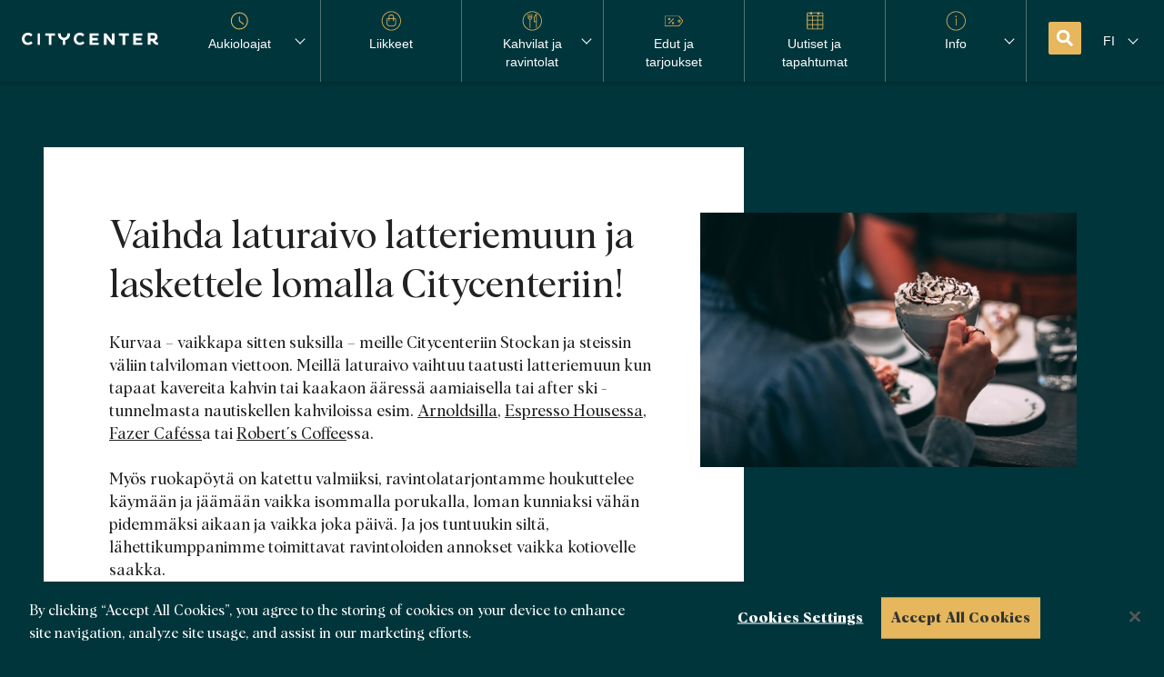

--- FILE ---
content_type: text/html; charset=UTF-8
request_url: https://citycenter.fi/ajankohtaista/vaihda-laturaivo-latteriemuun-ja-laskettele-lomalla-citycenteriin/
body_size: 11024
content:

<!DOCTYPE html>
<html lang="fi" class="[ no-js ]">
<head>

	<meta charset="UTF-8" />

		<meta http-equiv="X-UA-Compatible" content="IE=edge">

		<meta name="viewport" content="width=device-width, initial-scale=1, shrink-to-fit=no">

		<meta name="wp-templete-directory-uri" content="https://citycenter.fi/wp-content/themes/sponda-sc">
	<meta name="wp-stylesheet-directory-uri" content="https://citycenter.fi/wp-content/themes/sponda-sc-citycenter">

			<script type="text/javascript" src="https://cdn.cookielaw.org/consent/bc409dc0-1d9c-4c2b-b6f3-68de2c86286c-test/OtAutoBlock.js" ></script>		<script src="https://cdn.cookielaw.org/scripttemplates/otSDKStub.js" data-document-language="true" type="text/javascript" charset="UTF-8" data-domain-script="bc409dc0-1d9c-4c2b-b6f3-68de2c86286c-test" ></script>		<script type="text/javascript">
		function OptanonWrapper() { }
		</script>
		
		<title>Vaihda laturaivo latteriemuun ja laskettele lomalla Citycenteriin! &#8211; Citycenter</title>
<meta name='robots' content='max-image-preview:large' />

<!-- Google Tag Manager for WordPress by gtm4wp.com -->
<script data-cfasync="false" data-pagespeed-no-defer>
	var gtm4wp_datalayer_name = "dataLayer";
	var dataLayer = dataLayer || [];
</script>
<!-- End Google Tag Manager for WordPress by gtm4wp.com --><link rel='dns-prefetch' href='//citycenter.fi' />
<link rel="alternate" title="oEmbed (JSON)" type="application/json+oembed" href="https://citycenter.fi/wp-json/oembed/1.0/embed?url=https%3A%2F%2Fcitycenter.fi%2Fajankohtaista%2Fvaihda-laturaivo-latteriemuun-ja-laskettele-lomalla-citycenteriin%2F&#038;lang=fi" />
<link rel="alternate" title="oEmbed (XML)" type="text/xml+oembed" href="https://citycenter.fi/wp-json/oembed/1.0/embed?url=https%3A%2F%2Fcitycenter.fi%2Fajankohtaista%2Fvaihda-laturaivo-latteriemuun-ja-laskettele-lomalla-citycenteriin%2F&#038;format=xml&#038;lang=fi" />
<style id='wp-img-auto-sizes-contain-inline-css' type='text/css'>
img:is([sizes=auto i],[sizes^="auto," i]){contain-intrinsic-size:3000px 1500px}
/*# sourceURL=wp-img-auto-sizes-contain-inline-css */
</style>
<link rel='stylesheet' id='sbi_styles-css' href='https://citycenter.fi/wp-content/plugins/instagram-feed/css/sbi-styles.min.css?ver=6.10.0' type='text/css' media='all' />
<style id='wp-block-library-inline-css' type='text/css'>
:root{--wp-block-synced-color:#7a00df;--wp-block-synced-color--rgb:122,0,223;--wp-bound-block-color:var(--wp-block-synced-color);--wp-editor-canvas-background:#ddd;--wp-admin-theme-color:#007cba;--wp-admin-theme-color--rgb:0,124,186;--wp-admin-theme-color-darker-10:#006ba1;--wp-admin-theme-color-darker-10--rgb:0,107,160.5;--wp-admin-theme-color-darker-20:#005a87;--wp-admin-theme-color-darker-20--rgb:0,90,135;--wp-admin-border-width-focus:2px}@media (min-resolution:192dpi){:root{--wp-admin-border-width-focus:1.5px}}.wp-element-button{cursor:pointer}:root .has-very-light-gray-background-color{background-color:#eee}:root .has-very-dark-gray-background-color{background-color:#313131}:root .has-very-light-gray-color{color:#eee}:root .has-very-dark-gray-color{color:#313131}:root .has-vivid-green-cyan-to-vivid-cyan-blue-gradient-background{background:linear-gradient(135deg,#00d084,#0693e3)}:root .has-purple-crush-gradient-background{background:linear-gradient(135deg,#34e2e4,#4721fb 50%,#ab1dfe)}:root .has-hazy-dawn-gradient-background{background:linear-gradient(135deg,#faaca8,#dad0ec)}:root .has-subdued-olive-gradient-background{background:linear-gradient(135deg,#fafae1,#67a671)}:root .has-atomic-cream-gradient-background{background:linear-gradient(135deg,#fdd79a,#004a59)}:root .has-nightshade-gradient-background{background:linear-gradient(135deg,#330968,#31cdcf)}:root .has-midnight-gradient-background{background:linear-gradient(135deg,#020381,#2874fc)}:root{--wp--preset--font-size--normal:16px;--wp--preset--font-size--huge:42px}.has-regular-font-size{font-size:1em}.has-larger-font-size{font-size:2.625em}.has-normal-font-size{font-size:var(--wp--preset--font-size--normal)}.has-huge-font-size{font-size:var(--wp--preset--font-size--huge)}.has-text-align-center{text-align:center}.has-text-align-left{text-align:left}.has-text-align-right{text-align:right}.has-fit-text{white-space:nowrap!important}#end-resizable-editor-section{display:none}.aligncenter{clear:both}.items-justified-left{justify-content:flex-start}.items-justified-center{justify-content:center}.items-justified-right{justify-content:flex-end}.items-justified-space-between{justify-content:space-between}.screen-reader-text{border:0;clip-path:inset(50%);height:1px;margin:-1px;overflow:hidden;padding:0;position:absolute;width:1px;word-wrap:normal!important}.screen-reader-text:focus{background-color:#ddd;clip-path:none;color:#444;display:block;font-size:1em;height:auto;left:5px;line-height:normal;padding:15px 23px 14px;text-decoration:none;top:5px;width:auto;z-index:100000}html :where(.has-border-color){border-style:solid}html :where([style*=border-top-color]){border-top-style:solid}html :where([style*=border-right-color]){border-right-style:solid}html :where([style*=border-bottom-color]){border-bottom-style:solid}html :where([style*=border-left-color]){border-left-style:solid}html :where([style*=border-width]){border-style:solid}html :where([style*=border-top-width]){border-top-style:solid}html :where([style*=border-right-width]){border-right-style:solid}html :where([style*=border-bottom-width]){border-bottom-style:solid}html :where([style*=border-left-width]){border-left-style:solid}html :where(img[class*=wp-image-]){height:auto;max-width:100%}:where(figure){margin:0 0 1em}html :where(.is-position-sticky){--wp-admin--admin-bar--position-offset:var(--wp-admin--admin-bar--height,0px)}@media screen and (max-width:600px){html :where(.is-position-sticky){--wp-admin--admin-bar--position-offset:0px}}

/*# sourceURL=wp-block-library-inline-css */
</style><style id='global-styles-inline-css' type='text/css'>
:root{--wp--preset--aspect-ratio--square: 1;--wp--preset--aspect-ratio--4-3: 4/3;--wp--preset--aspect-ratio--3-4: 3/4;--wp--preset--aspect-ratio--3-2: 3/2;--wp--preset--aspect-ratio--2-3: 2/3;--wp--preset--aspect-ratio--16-9: 16/9;--wp--preset--aspect-ratio--9-16: 9/16;--wp--preset--color--black: #000000;--wp--preset--color--cyan-bluish-gray: #abb8c3;--wp--preset--color--white: #ffffff;--wp--preset--color--pale-pink: #f78da7;--wp--preset--color--vivid-red: #cf2e2e;--wp--preset--color--luminous-vivid-orange: #ff6900;--wp--preset--color--luminous-vivid-amber: #fcb900;--wp--preset--color--light-green-cyan: #7bdcb5;--wp--preset--color--vivid-green-cyan: #00d084;--wp--preset--color--pale-cyan-blue: #8ed1fc;--wp--preset--color--vivid-cyan-blue: #0693e3;--wp--preset--color--vivid-purple: #9b51e0;--wp--preset--gradient--vivid-cyan-blue-to-vivid-purple: linear-gradient(135deg,rgb(6,147,227) 0%,rgb(155,81,224) 100%);--wp--preset--gradient--light-green-cyan-to-vivid-green-cyan: linear-gradient(135deg,rgb(122,220,180) 0%,rgb(0,208,130) 100%);--wp--preset--gradient--luminous-vivid-amber-to-luminous-vivid-orange: linear-gradient(135deg,rgb(252,185,0) 0%,rgb(255,105,0) 100%);--wp--preset--gradient--luminous-vivid-orange-to-vivid-red: linear-gradient(135deg,rgb(255,105,0) 0%,rgb(207,46,46) 100%);--wp--preset--gradient--very-light-gray-to-cyan-bluish-gray: linear-gradient(135deg,rgb(238,238,238) 0%,rgb(169,184,195) 100%);--wp--preset--gradient--cool-to-warm-spectrum: linear-gradient(135deg,rgb(74,234,220) 0%,rgb(151,120,209) 20%,rgb(207,42,186) 40%,rgb(238,44,130) 60%,rgb(251,105,98) 80%,rgb(254,248,76) 100%);--wp--preset--gradient--blush-light-purple: linear-gradient(135deg,rgb(255,206,236) 0%,rgb(152,150,240) 100%);--wp--preset--gradient--blush-bordeaux: linear-gradient(135deg,rgb(254,205,165) 0%,rgb(254,45,45) 50%,rgb(107,0,62) 100%);--wp--preset--gradient--luminous-dusk: linear-gradient(135deg,rgb(255,203,112) 0%,rgb(199,81,192) 50%,rgb(65,88,208) 100%);--wp--preset--gradient--pale-ocean: linear-gradient(135deg,rgb(255,245,203) 0%,rgb(182,227,212) 50%,rgb(51,167,181) 100%);--wp--preset--gradient--electric-grass: linear-gradient(135deg,rgb(202,248,128) 0%,rgb(113,206,126) 100%);--wp--preset--gradient--midnight: linear-gradient(135deg,rgb(2,3,129) 0%,rgb(40,116,252) 100%);--wp--preset--font-size--small: 13px;--wp--preset--font-size--medium: 20px;--wp--preset--font-size--large: 36px;--wp--preset--font-size--x-large: 42px;--wp--preset--spacing--20: 0.44rem;--wp--preset--spacing--30: 0.67rem;--wp--preset--spacing--40: 1rem;--wp--preset--spacing--50: 1.5rem;--wp--preset--spacing--60: 2.25rem;--wp--preset--spacing--70: 3.38rem;--wp--preset--spacing--80: 5.06rem;--wp--preset--shadow--natural: 6px 6px 9px rgba(0, 0, 0, 0.2);--wp--preset--shadow--deep: 12px 12px 50px rgba(0, 0, 0, 0.4);--wp--preset--shadow--sharp: 6px 6px 0px rgba(0, 0, 0, 0.2);--wp--preset--shadow--outlined: 6px 6px 0px -3px rgb(255, 255, 255), 6px 6px rgb(0, 0, 0);--wp--preset--shadow--crisp: 6px 6px 0px rgb(0, 0, 0);}:where(.is-layout-flex){gap: 0.5em;}:where(.is-layout-grid){gap: 0.5em;}body .is-layout-flex{display: flex;}.is-layout-flex{flex-wrap: wrap;align-items: center;}.is-layout-flex > :is(*, div){margin: 0;}body .is-layout-grid{display: grid;}.is-layout-grid > :is(*, div){margin: 0;}:where(.wp-block-columns.is-layout-flex){gap: 2em;}:where(.wp-block-columns.is-layout-grid){gap: 2em;}:where(.wp-block-post-template.is-layout-flex){gap: 1.25em;}:where(.wp-block-post-template.is-layout-grid){gap: 1.25em;}.has-black-color{color: var(--wp--preset--color--black) !important;}.has-cyan-bluish-gray-color{color: var(--wp--preset--color--cyan-bluish-gray) !important;}.has-white-color{color: var(--wp--preset--color--white) !important;}.has-pale-pink-color{color: var(--wp--preset--color--pale-pink) !important;}.has-vivid-red-color{color: var(--wp--preset--color--vivid-red) !important;}.has-luminous-vivid-orange-color{color: var(--wp--preset--color--luminous-vivid-orange) !important;}.has-luminous-vivid-amber-color{color: var(--wp--preset--color--luminous-vivid-amber) !important;}.has-light-green-cyan-color{color: var(--wp--preset--color--light-green-cyan) !important;}.has-vivid-green-cyan-color{color: var(--wp--preset--color--vivid-green-cyan) !important;}.has-pale-cyan-blue-color{color: var(--wp--preset--color--pale-cyan-blue) !important;}.has-vivid-cyan-blue-color{color: var(--wp--preset--color--vivid-cyan-blue) !important;}.has-vivid-purple-color{color: var(--wp--preset--color--vivid-purple) !important;}.has-black-background-color{background-color: var(--wp--preset--color--black) !important;}.has-cyan-bluish-gray-background-color{background-color: var(--wp--preset--color--cyan-bluish-gray) !important;}.has-white-background-color{background-color: var(--wp--preset--color--white) !important;}.has-pale-pink-background-color{background-color: var(--wp--preset--color--pale-pink) !important;}.has-vivid-red-background-color{background-color: var(--wp--preset--color--vivid-red) !important;}.has-luminous-vivid-orange-background-color{background-color: var(--wp--preset--color--luminous-vivid-orange) !important;}.has-luminous-vivid-amber-background-color{background-color: var(--wp--preset--color--luminous-vivid-amber) !important;}.has-light-green-cyan-background-color{background-color: var(--wp--preset--color--light-green-cyan) !important;}.has-vivid-green-cyan-background-color{background-color: var(--wp--preset--color--vivid-green-cyan) !important;}.has-pale-cyan-blue-background-color{background-color: var(--wp--preset--color--pale-cyan-blue) !important;}.has-vivid-cyan-blue-background-color{background-color: var(--wp--preset--color--vivid-cyan-blue) !important;}.has-vivid-purple-background-color{background-color: var(--wp--preset--color--vivid-purple) !important;}.has-black-border-color{border-color: var(--wp--preset--color--black) !important;}.has-cyan-bluish-gray-border-color{border-color: var(--wp--preset--color--cyan-bluish-gray) !important;}.has-white-border-color{border-color: var(--wp--preset--color--white) !important;}.has-pale-pink-border-color{border-color: var(--wp--preset--color--pale-pink) !important;}.has-vivid-red-border-color{border-color: var(--wp--preset--color--vivid-red) !important;}.has-luminous-vivid-orange-border-color{border-color: var(--wp--preset--color--luminous-vivid-orange) !important;}.has-luminous-vivid-amber-border-color{border-color: var(--wp--preset--color--luminous-vivid-amber) !important;}.has-light-green-cyan-border-color{border-color: var(--wp--preset--color--light-green-cyan) !important;}.has-vivid-green-cyan-border-color{border-color: var(--wp--preset--color--vivid-green-cyan) !important;}.has-pale-cyan-blue-border-color{border-color: var(--wp--preset--color--pale-cyan-blue) !important;}.has-vivid-cyan-blue-border-color{border-color: var(--wp--preset--color--vivid-cyan-blue) !important;}.has-vivid-purple-border-color{border-color: var(--wp--preset--color--vivid-purple) !important;}.has-vivid-cyan-blue-to-vivid-purple-gradient-background{background: var(--wp--preset--gradient--vivid-cyan-blue-to-vivid-purple) !important;}.has-light-green-cyan-to-vivid-green-cyan-gradient-background{background: var(--wp--preset--gradient--light-green-cyan-to-vivid-green-cyan) !important;}.has-luminous-vivid-amber-to-luminous-vivid-orange-gradient-background{background: var(--wp--preset--gradient--luminous-vivid-amber-to-luminous-vivid-orange) !important;}.has-luminous-vivid-orange-to-vivid-red-gradient-background{background: var(--wp--preset--gradient--luminous-vivid-orange-to-vivid-red) !important;}.has-very-light-gray-to-cyan-bluish-gray-gradient-background{background: var(--wp--preset--gradient--very-light-gray-to-cyan-bluish-gray) !important;}.has-cool-to-warm-spectrum-gradient-background{background: var(--wp--preset--gradient--cool-to-warm-spectrum) !important;}.has-blush-light-purple-gradient-background{background: var(--wp--preset--gradient--blush-light-purple) !important;}.has-blush-bordeaux-gradient-background{background: var(--wp--preset--gradient--blush-bordeaux) !important;}.has-luminous-dusk-gradient-background{background: var(--wp--preset--gradient--luminous-dusk) !important;}.has-pale-ocean-gradient-background{background: var(--wp--preset--gradient--pale-ocean) !important;}.has-electric-grass-gradient-background{background: var(--wp--preset--gradient--electric-grass) !important;}.has-midnight-gradient-background{background: var(--wp--preset--gradient--midnight) !important;}.has-small-font-size{font-size: var(--wp--preset--font-size--small) !important;}.has-medium-font-size{font-size: var(--wp--preset--font-size--medium) !important;}.has-large-font-size{font-size: var(--wp--preset--font-size--large) !important;}.has-x-large-font-size{font-size: var(--wp--preset--font-size--x-large) !important;}
/*# sourceURL=global-styles-inline-css */
</style>

<style id='classic-theme-styles-inline-css' type='text/css'>
/*! This file is auto-generated */
.wp-block-button__link{color:#fff;background-color:#32373c;border-radius:9999px;box-shadow:none;text-decoration:none;padding:calc(.667em + 2px) calc(1.333em + 2px);font-size:1.125em}.wp-block-file__button{background:#32373c;color:#fff;text-decoration:none}
/*# sourceURL=/wp-includes/css/classic-themes.min.css */
</style>
<link rel='stylesheet' id='sponda-sc-styles-css' href='https://citycenter.fi/wp-content/themes/sponda-sc-citycenter/assets/dist/main.5005d2.css?ver=6.9' type='text/css' media='all' />
<link rel="https://api.w.org/" href="https://citycenter.fi/wp-json/" /><link rel="EditURI" type="application/rsd+xml" title="RSD" href="https://citycenter.fi/xmlrpc.php?rsd" />
<meta name="generator" content="WordPress 6.9" />
<link rel="canonical" href="https://citycenter.fi/ajankohtaista/vaihda-laturaivo-latteriemuun-ja-laskettele-lomalla-citycenteriin/" />
<link rel='shortlink' href='https://citycenter.fi/?p=1962' />
<!-- Stream WordPress user activity plugin v4.1.1 -->

<!-- Google Tag Manager for WordPress by gtm4wp.com -->
<!-- GTM Container placement set to footer -->
<script data-cfasync="false" data-pagespeed-no-defer>
	var dataLayer_content = {"siteID":6,"siteName":"Citycenter","visitorLoginState":"logged-out","visitorType":"visitor-logged-out","pagePostType":"sponda_newsitem","pagePostType2":"single-sponda_newsitem"};
	dataLayer.push( dataLayer_content );
</script>
<script data-cfasync="false" data-pagespeed-no-defer>
(function(w,d,s,l,i){w[l]=w[l]||[];w[l].push({'gtm.start':
new Date().getTime(),event:'gtm.js'});var f=d.getElementsByTagName(s)[0],
j=d.createElement(s),dl=l!='dataLayer'?'&l='+l:'';j.async=true;j.src=
'//www.googletagmanager.com/gtm.js?id='+i+dl;f.parentNode.insertBefore(j,f);
})(window,document,'script','dataLayer','GTM-KG74QCM');
</script>
<!-- End Google Tag Manager for WordPress by gtm4wp.com -->	<style>
	#wpadminbar {
		background-color: #23282d !important;
	}
	</style>
	<link rel="apple-touch-icon" sizes="180x180" href="https://citycenter.fi/wp-content/themes/sponda-sc-citycenter/assets/src/img/favicon/apple-touch-icon.png">
		<link rel="icon" sizes="32x32" type="image/png" href="https://citycenter.fi/wp-content/themes/sponda-sc-citycenter/assets/src/img/favicon/favicon-32x32.png">
		<link rel="icon" sizes="16x16" type="image/png" href="https://citycenter.fi/wp-content/themes/sponda-sc-citycenter/assets/src/img/favicon/favicon-16x16.png">
		<link rel="shortcut icon" href="https://citycenter.fi/wp-content/themes/sponda-sc-citycenter/assets/src/img/favicon/favicon.ico">
		</head>
	<body class="wp-singular sponda_newsitem-template-default single single-sponda_newsitem postid-1962 wp-custom-logo wp-theme-sponda-sc wp-child-theme-sponda-sc-citycenter page-vaihda-laturaivo-latteriemuun-ja-laskettele-lomalla-citycenteriin">

	<header class="c-sticky-header js-sticky-header">
	<div class="c-sticky-header__content">

		<div class="c-sticky-header__item c-sticky-header__logo">
							<a href="https://citycenter.fi/" class="custom-logo-link" rel="home"><img width="181" height="16" src="https://citycenter.fi/wp-content/uploads/sites/6/2020/10/citycenter-logo.svg" class="custom-logo" alt="Citycenter" data-ot-ignore="" decoding="async" /></a>					</div>

		<div class="c-sticky-header__item c-sticky-header__nav">
			
<nav 	class="c-sticky-header-nav ">
	<ul class="c-sticky-header-nav__content">
		<li class="menu-item">
<div class="c-opening-hours-dropdown js-opening-hours-dropdown">
	<a class="c-opening-hours-dropdown__toggle js-toggle" href="https://citycenter.fi/info/#hours">
		<svg xmlns="http://www.w3.org/2000/svg" width="21" height="20" viewBox="0 0 21 20">
  <g fill-rule="evenodd">
    <path d="M10.775 2c-4.409 0-7.996 3.589-7.996 8s3.587 8 7.996 8c4.408 0 7.995-3.589 7.995-8s-3.587-8-7.995-8m0 17c-4.96 0-8.995-4.038-8.995-9s4.036-9 8.995-9 8.994 4.038 8.994 9-4.035 9-8.994 9"/>
    <path d="M15.022 13.9a.496.496 0 01-.312-.11l-4.248-3.4a.497.497 0 01-.188-.39V5.75a.5.5 0 011 0v4.01l4.06 3.249c.215.173.25.488.078.704a.498.498 0 01-.39.187"/>
  </g>
</svg>		Aukioloajat	</a>
	<div class="c-opening-hours-dropdown__box js-content">
		<p>Aukioloajat</p>
		<ul>
							<li>
					<span>ma – la</span>
					<span>5:30 – 23:30</span>
				</li>
							<li>
					<span>su</span>
					<span>6:00 – 23:30</span>
				</li>
					</ul>
		<a href="https://citycenter.fi/liikkeet/" class="button">Liikkeiden tiedot</a><br>
		<a href="https://citycenter.fi/info/#hours">Poikkeusaukioloajat</a>
	</div>
</div></li>
					<li id="menu-item-521" class="menu-item menu-item-type-post_type_archive menu-item-object-sponda_store menu-item-521"><a href="https://citycenter.fi/liikkeet/"><div><?xml version="1.0" encoding="UTF-8"?> <svg xmlns="http://www.w3.org/2000/svg" width="27" height="26" viewBox="0 0 27 26"><g fill="none" fill-rule="evenodd"><g fill="#E6B75D"><g><g><g><path d="M13 0C5.82 0 0 5.82 0 13s5.82 13 13 13 13-5.82 13-13S20.18 0 13 0m0 1c6.617 0 12 5.383 12 12s-5.383 12-12 12S1 19.617 1 13 6.383 1 13 1" transform="translate(-603 -17) translate(0 -1) translate(540) translate(63.875 18)"></path><path d="M18.5 16c0 1.93-1.57 3.5-3.5 3.5h-4c-1.93 0-3.5-1.57-3.5-3.5v-5c0-.276.224-.5.5-.5h1.5V13c0 .276.224.5.5.5s.5-.224.5-.5v-2.5h5V13c0 .276.224.5.5.5s.5-.224.5-.5v-2.5H18c.276 0 .5.224.5.5v5zm-8-9c0-.827.673-1.5 1.5-1.5h2c.827 0 1.5.673 1.5 1.5v2.5h-5V7zM18 9.5h-1.5V7c0-1.378-1.122-2.5-2.5-2.5h-2c-1.378 0-2.5 1.122-2.5 2.5v2.5H8c-.827 0-1.5.673-1.5 1.5v5c0 2.481 2.019 4.5 4.5 4.5h4c2.481 0 4.5-2.019 4.5-4.5v-5c0-.827-.673-1.5-1.5-1.5z" transform="translate(-603 -17) translate(0 -1) translate(540) translate(63.875 18)"></path></g></g></g></g></g></svg> </div><span>Liikkeet</span></a></li>
<li id="menu-item-520" class="menu-item menu-item-type-taxonomy menu-item-object-sponda_fob menu-item-has-children menu-item-520"><a href="https://citycenter.fi/field-of-business/kahvilat-ja-ravintolat-fi/"><div><?xml version="1.0" encoding="UTF-8"?> <svg xmlns="http://www.w3.org/2000/svg" width="27" height="26" viewBox="0 0 27 26"><g fill="none" fill-rule="evenodd"><g fill="#E6B75D"><g><g><g><path d="M13 0C5.82 0 0 5.82 0 13s5.82 13 13 13 13-5.82 13-13S20.18 0 13 0m0 1c6.617 0 12 5.383 12 12s-5.383 12-12 12S1 19.617 1 13 6.383 1 13 1" transform="translate(-753 -17) translate(0 -1) translate(690) translate(63.875 18)"></path><path d="M11.376 9.783c-.392.363-.902.55-1.436.532-.533-.02-1.027-.247-1.39-.639-.286-.309-.454-.71-.498-1.146h3.927c-.049.487-.252.928-.603 1.253M12 4.244V7.53h-1.493V4.244c0-.276-.223-.5-.5-.5-.276 0-.5.224-.5.5V7.53H8.033V4.244c0-.276-.223-.5-.5-.5-.276 0-.5.224-.5.5v4.072c0 .77.279 1.494.783 2.04.453.488 1.045.794 1.691.905v10.74c0 .275.224.5.5.5.277 0 .5-.225.5-.5V11.27c.576-.094 1.112-.349 1.549-.755.609-.564.944-1.345.944-2.2V4.244c0-.276-.224-.5-.5-.5s-.5.224-.5.5zM16 11.305c0-3.285 1.177-5.213 2-6.159V13.5h-2v-2.195zm2.736-7.746c-.162-.087-.36-.077-.513.025C18.091 3.672 15 5.796 15 11.305V14c0 .276.224.5.5.5H18V22c0 .276.224.5.5.5s.5-.224.5-.5V4c0-.185-.102-.354-.264-.44z" transform="translate(-753 -17) translate(0 -1) translate(690) translate(63.875 18)"></path></g></g></g></g></g></svg> </div><span>Kahvilat ja ravintolat</span></a>
<ul class="sub-menu">
	<li id="menu-item-578" class="menu-item menu-item-type-taxonomy menu-item-object-sponda_fob menu-item-578"><a href="https://citycenter.fi/field-of-business/kahvilat-ja-ravintolat-fi/">Kahvilat ja ravintolat</a></li>
	<li id="menu-item-517" class="menu-item menu-item-type-post_type menu-item-object-page menu-item-517"><a href="https://citycenter.fi/lounas/">Lounas</a></li>
</ul>
</li>
<li id="menu-item-519" class="menu-item menu-item-type-post_type_archive menu-item-object-sponda_offer menu-item-519"><a href="https://citycenter.fi/edut/"><div><?xml version="1.0" encoding="UTF-8"?> <svg xmlns="http://www.w3.org/2000/svg" xmlns:xlink="http://www.w3.org/1999/xlink" width="27" height="26" viewBox="0 0 27 26"><defs><path id="jg98mgplpa" d="M0 6L25.233 6 25.233 20.5 0 20.5z"></path></defs><g fill="none" fill-rule="evenodd"><g><g><g><g transform="translate(-903 -17) translate(0 -1) translate(840) translate(63.875 18)"><mask id="2mx6i5lz6b" fill="#fff"><use xlink:href="#jg98mgplpa"></use></mask><path fill="#E6B75D" d="M1.414 7C1.186 7 1 7.186 1 7.414v11.672c0 .228.186.414.414.414h17.583c.135 0 .26-.065.339-.175l4.849-5.867c.077-.112.077-.304-.024-.447l-4.802-5.805c-.101-.141-.227-.206-.362-.206H1.414zm17.583 13.5H1.414C.634 20.5 0 19.866 0 19.086V7.414C0 6.634.635 6 1.414 6h17.583c.459 0 .89.224 1.155.598l4.803 5.806c.367.518.367 1.174.023 1.661l-4.85 5.867c-.24.344-.672.568-1.131.568z" mask="url(#2mx6i5lz6b)"></path><path fill="#E6B75D" d="M5.97 16.853c-.127 0-.255-.049-.353-.146-.195-.196-.195-.512 0-.708l6.206-6.206c.195-.195.512-.195.707 0 .195.196.195.512 0 .707l-6.205 6.207c-.098.097-.226.146-.354.146" mask="url(#2mx6i5lz6b)"></path><path fill="#E2B06F" d="M6.338 10.015c-.276 0-.5.224-.5.5s.224.5.5.5.5-.224.5-.5-.224-.5-.5-.5m0 2c-.827 0-1.5-.673-1.5-1.5s.673-1.5 1.5-1.5 1.5.673 1.5 1.5-.673 1.5-1.5 1.5" mask="url(#2mx6i5lz6b)"></path><path fill="#E6B75D" d="M11.5 15.5c-.276 0-.5.224-.5.5s.224.5.5.5.5-.224.5-.5-.224-.5-.5-.5m0 2c-.827 0-1.5-.673-1.5-1.5s.673-1.5 1.5-1.5 1.5.673 1.5 1.5-.673 1.5-1.5 1.5M19.926 12.382c-.479 0-.868.39-.868.868s.39.867.868.867c.48 0 .868-.389.868-.867 0-.479-.389-.868-.868-.868m0 2.735c-1.03 0-1.868-.838-1.868-1.867 0-1.03.838-1.868 1.868-1.868 1.03 0 1.868.838 1.868 1.868 0 1.03-.838 1.867-1.868 1.867" mask="url(#2mx6i5lz6b)"></path></g></g></g></g></g></svg> </div><span>Edut ja tarjoukset</span></a></li>
<li id="menu-item-518" class="menu-item menu-item-type-post_type_archive menu-item-object-sponda_newsitem menu-item-518"><a href="https://citycenter.fi/ajankohtaista/"><div><?xml version="1.0" encoding="UTF-8"?> <svg xmlns="http://www.w3.org/2000/svg" width="27" height="26" viewBox="0 0 27 26"><g fill="none" fill-rule="evenodd"><g fill="#E6B75D"><g><g><g><path d="M2.5 12.5L23.5 12.5 23.5 11.5 2.5 11.5zM3 6.5L24 6.5 24 5.5 3 5.5z" transform="translate(-1053 -17) translate(0 -1) translate(990) translate(63.875 18)"></path><path d="M9 24L10 24 10 5.501 9 5.501zM16 24L17 24 17 5.501 16 5.501z" transform="translate(-1053 -17) translate(0 -1) translate(990) translate(63.875 18)"></path><path d="M3 18.5L24 18.5 24 17.5 3 17.5z" transform="translate(-1053 -17) translate(0 -1) translate(990) translate(63.875 18)"></path><path d="M3.5 2.5c-.276 0-.5.224-.5.5v20c0 .276.224.5.5.5h19c.276 0 .5-.224.5-.5V3c0-.276-.224-.5-.5-.5h-3c-.276 0-.5.224-.5.5 0 .827-.673 1.5-1.5 1.5S16 3.827 16 3c0-.276-.224-.5-.5-.5h-6c-.276 0-.5.224-.5.5 0 .827-.673 1.5-1.5 1.5S6 3.827 6 3c0-.276-.224-.5-.5-.5h-2zm19 22h-19c-.827 0-1.5-.673-1.5-1.5V3c0-.827.673-1.5 1.5-1.5h2C6.327 1.5 7 2.173 7 3c0 .276.224.5.5.5S8 3.276 8 3c0-.827.673-1.5 1.5-1.5h6c.827 0 1.5.673 1.5 1.5 0 .276.224.5.5.5s.5-.224.5-.5c0-.827.673-1.5 1.5-1.5h3c.827 0 1.5.673 1.5 1.5v20c0 .827-.673 1.5-1.5 1.5z" transform="translate(-1053 -17) translate(0 -1) translate(990) translate(63.875 18)"></path><path d="M7.5 2c-.276 0-.5.224-.5.5V3c0 .276.224.5.5.5S8 3.276 8 3v-.5c0-.276-.224-.5-.5-.5m0 2.5C6.673 4.5 6 3.827 6 3v-.5C6 1.673 6.673 1 7.5 1S9 1.673 9 2.5V3c0 .827-.673 1.5-1.5 1.5M17.5 2c-.276 0-.5.224-.5.5V3c0 .276.224.5.5.5s.5-.224.5-.5v-.5c0-.276-.224-.5-.5-.5m0 2.5c-.827 0-1.5-.673-1.5-1.5v-.5c0-.827.673-1.5 1.5-1.5s1.5.673 1.5 1.5V3c0 .827-.673 1.5-1.5 1.5" transform="translate(-1053 -17) translate(0 -1) translate(990) translate(63.875 18)"></path></g></g></g></g></g></svg> </div><span>Uutiset ja tapahtumat</span></a></li>
<li id="menu-item-516" class="menu-item menu-item-type-post_type menu-item-object-page menu-item-has-children menu-item-516"><a href="https://citycenter.fi/info/"><div><?xml version="1.0" encoding="UTF-8"?> <svg xmlns="http://www.w3.org/2000/svg" width="27" height="26" viewBox="0 0 27 26"><g fill="none" fill-rule="evenodd"><g fill="#E6B75D"><g><g><g><path d="M13 25C6.383 25 1 19.617 1 13S6.383 1 13 1s12 5.383 12 12-5.383 12-12 12m0-25C5.82 0 0 5.82 0 13s5.82 13 13 13 13-5.82 13-13S20.18 0 13 0" transform="translate(-1203 -17) translate(0 -1) translate(1140) translate(63.875 18)"></path><path d="M14 7c0 .552-.448 1-1 1s-1-.448-1-1 .448-1 1-1 1 .448 1 1M13 10L13 19M13 19.5c-.276 0-.5-.224-.5-.5v-9c0-.276.224-.5.5-.5s.5.224.5.5v9c0 .276-.224.5-.5.5" transform="translate(-1203 -17) translate(0 -1) translate(1140) translate(63.875 18)"></path></g></g></g></g></g></svg> </div><span>Info</span></a>
<ul class="sub-menu">
	<li id="menu-item-3375" class="menu-item menu-item-type-post_type menu-item-object-page menu-item-3375"><a href="https://citycenter.fi/vastuullisuus/">Vastuullisuus</a></li>
</ul>
</li>
			</ul>
</nav>		</div>

		<div class="c-sticky-header__item c-sticky-header__search">
			

<div class="js-header-search-bar header-search-bar">
		<button class="sponda-search-button js-toggle-search-btn" title="Haku"><svg xmlns="http://www.w3.org/2000/svg" xmlns:xlink="http://www.w3.org/1999/xlink" width="13" height="13" viewBox="0 0 13 13">
  <defs>
    <path id="a" d="M0 5.113c0 2.824 2.303 5.114 5.141 5.114 1.057 0 2.04-.317 2.856-.862l2.949 2.933a1 1 0 001.411 0 .902.902 0 000-1.278L9.358 8.037a5.07 5.07 0 00.925-2.924C10.283 2.29 7.98 0 5.141 0 2.303 0 0 2.29 0 5.113zm1.849 0a3.284 3.284 0 013.292-3.274c1.818 0 3.293 1.467 3.293 3.274 0 1.809-1.475 3.276-3.293 3.276S1.849 6.922 1.849 5.113z"/>
    <path id="c" d="M0 5.113c0 2.824 2.303 5.114 5.141 5.114 1.057 0 2.04-.317 2.856-.862l2.949 2.933a1 1 0 001.411 0 .902.902 0 000-1.278L9.358 8.037a5.07 5.07 0 00.925-2.924C10.283 2.29 7.98 0 5.141 0 2.303 0 0 2.29 0 5.113zm1.849 0a3.284 3.284 0 013.292-3.274c1.818 0 3.293 1.467 3.293 3.274 0 1.809-1.475 3.276-3.293 3.276S1.849 6.922 1.849 5.113z"/>
  </defs>
  <g fill="none" fill-rule="evenodd">
    <mask id="b" fill="#fff">
      <use xlink:href="#a"/>
    </mask>
    <path fill="#FFF" d="M-5 18h23V-5H-5z" mask="url(#b)"/>
      <mask id="d" fill="#fff">
        <use xlink:href="#c"/>
      </mask>
    <path fill="#FFF" d="M-5 18h23V-5H-5z" mask="url(#d)"/>
  </g>
</svg></button>
	<div class="header-search-bar__wrapper js-header-search-bar-wrapper">
		
<form class="c-search-form" role="search" method="get" action="https://citycenter.fi/">
	<div class="c-search-form__wrap">
		<span class="sponda_search_button_class sponda-search-button"><svg xmlns="http://www.w3.org/2000/svg" xmlns:xlink="http://www.w3.org/1999/xlink" width="13" height="13" viewBox="0 0 13 13">
  <defs>
    <path id="a" d="M0 5.113c0 2.824 2.303 5.114 5.141 5.114 1.057 0 2.04-.317 2.856-.862l2.949 2.933a1 1 0 001.411 0 .902.902 0 000-1.278L9.358 8.037a5.07 5.07 0 00.925-2.924C10.283 2.29 7.98 0 5.141 0 2.303 0 0 2.29 0 5.113zm1.849 0a3.284 3.284 0 013.292-3.274c1.818 0 3.293 1.467 3.293 3.274 0 1.809-1.475 3.276-3.293 3.276S1.849 6.922 1.849 5.113z"/>
    <path id="c" d="M0 5.113c0 2.824 2.303 5.114 5.141 5.114 1.057 0 2.04-.317 2.856-.862l2.949 2.933a1 1 0 001.411 0 .902.902 0 000-1.278L9.358 8.037a5.07 5.07 0 00.925-2.924C10.283 2.29 7.98 0 5.141 0 2.303 0 0 2.29 0 5.113zm1.849 0a3.284 3.284 0 013.292-3.274c1.818 0 3.293 1.467 3.293 3.274 0 1.809-1.475 3.276-3.293 3.276S1.849 6.922 1.849 5.113z"/>
  </defs>
  <g fill="none" fill-rule="evenodd">
    <mask id="b" fill="#fff">
      <use xlink:href="#a"/>
    </mask>
    <path fill="#FFF" d="M-5 18h23V-5H-5z" mask="url(#b)"/>
      <mask id="d" fill="#fff">
        <use xlink:href="#c"/>
      </mask>
    <path fill="#FFF" d="M-5 18h23V-5H-5z" mask="url(#d)"/>
  </g>
</svg></span>
		<label class="c-search-form__label">
			<span class="screen-reader-text">Hae:</span>
			<input class="c-search-form__input" type="search" placeholder="Hae &hellip;" value="" name="s" />
		</label>
		<input class="c-search-form__submit" type="submit" value="Hae" />
	</div>
	</form>		<button class="js-toggle-search-btn header-search-bar__close" title="Sulje">x</button>
	</div>
</div>

		</div>

		<div class="c-sticky-header__item c-sticky-header__lang">
			
				<nav id="language-navigation" class="c-language-menu js-language-menu" role="navigation" aria-label="Kielivalikko">
			<div class="c-language-menu-icon">
				<svg xmlns="http://www.w3.org/2000/svg" fill="#000000" width="26" height="26" viewBox="0 0 26 26">
  <g>
    <g>
      <path d="M12.995 1.147c.677 0 1.34.062 1.986.171-.37.367-.703.77-1.02 1.247-.117.173-.13.41-.033.595.098.185.302.308.511.308.857 0 1.22.185 1.354.325.31.6.002 1.272-.163 1.87-.136.48-.17 1.07.136 1.39.228.228.518.26.73.244-.146.115-.268.2-.441.343-.647.533-1.424 1.277-1.607 2.375-.017.742.002 1.614.352 2.168.333.505.872.726 1.345.812.912.166 1.714.096 2.202.434.44.583.737 1.556 1.02 2.547.29 1.018.547 2.072 1.372 2.69.311.233.836.03.911-.351.124-.621.337-.938.65-1.355.868-1.036 1.169-2.225 1.976-3.323.172-.23.359-.422.56-.578-.03 6.525-5.312 11.794-11.84 11.794-6.547 0-11.841-5.298-11.841-11.849 0-.844.094-1.661.262-2.456.601.377.77 1.167.911 1.725.026.102.08.197.154.27 1.362 1.364 1.85 2.613 1.85 4.218 0 .134.049.268.135.37.779.936 1.707 1.65 2.41 2.52.702.87 1.209 1.863 1.209 3.468.003.24.17.467.397.542l.866.289c.26.085.572-.045.695-.29.27-2.363 1.329-3.716 2.609-5.056.765-.803 1.497-1.689 1.497-3.288 0-.254-.187-.496-.433-.56-.935-.234-1.778-1.12-2.978-1.76-1.11-.593-2.601-.77-4.512.171-.202-.258-.162-.703-.163-1.03.004-.19-.095-.38-.252-.487-.379-.252-.626-.476-.776-.696.257.075.557-.058.677-.298.642-1.286 1.84-2.165 3.04-2.907 1.202-.743 2.41-1.254 3.006-2.25.247-.817.02-1.78-.252-2.438-.238-.562-.56-1.118-.885-1.67.766-.156 1.561-.244 2.373-.244m0-1.147C5.825 0 0 5.83 0 13.004 0 20.18 5.825 26 12.995 26 20.165 26 26 20.18 26 13.004 26.033 5.773 20.203-.006 12.995 0" transform="translate(-267 -667) translate(267 667)" />
    </g>
  </g>
</svg>
			</div>
			<select name="language-select" id="language-select" aria-label="Kielivalikko">
									<option
						value="https://citycenter.fi/ajankohtaista/vaihda-laturaivo-latteriemuun-ja-laskettele-lomalla-citycenteriin/"
						selected					>
						fi					</option>
									<option
						value="https://citycenter.fi/en/"
											>
						en					</option>
							</select>
		</nav>
			</div>

		<div class="c-sticky-header__item c-sticky-header__nav-toggle">
			
<button class="c-slide-nav-toggle js-slide-nav-toggle"
				id="mobile-main-navigation"
				aria-label="Avaa mobiilivalikko">
  <span class="hamburger"></span>
</button>		</div>

	</div>
</header>
<nav 	class="c-slide-nav js-slide-nav m-direction--right"
			data-menu-push=""
			data-menu-direction="right"
			id="mobile-main-navigation"
>
<ul class="c-slide-nav__content">
	<li class="menu-item">
<div class="c-opening-hours-dropdown js-opening-hours-dropdown">
	<a class="c-opening-hours-dropdown__toggle js-toggle" href="https://citycenter.fi/info/#hours">
		<svg xmlns="http://www.w3.org/2000/svg" width="21" height="20" viewBox="0 0 21 20">
  <g fill-rule="evenodd">
    <path d="M10.775 2c-4.409 0-7.996 3.589-7.996 8s3.587 8 7.996 8c4.408 0 7.995-3.589 7.995-8s-3.587-8-7.995-8m0 17c-4.96 0-8.995-4.038-8.995-9s4.036-9 8.995-9 8.994 4.038 8.994 9-4.035 9-8.994 9"/>
    <path d="M15.022 13.9a.496.496 0 01-.312-.11l-4.248-3.4a.497.497 0 01-.188-.39V5.75a.5.5 0 011 0v4.01l4.06 3.249c.215.173.25.488.078.704a.498.498 0 01-.39.187"/>
  </g>
</svg>		Aukioloajat	</a>
	<div class="c-opening-hours-dropdown__box js-content">
		<p>Aukioloajat</p>
		<ul>
							<li>
					<span>ma – la</span>
					<span>5:30 – 23:30</span>
				</li>
							<li>
					<span>su</span>
					<span>6:00 – 23:30</span>
				</li>
					</ul>
		<a href="https://citycenter.fi/liikkeet/" class="button">Liikkeiden tiedot</a><br>
		<a href="https://citycenter.fi/info/#hours">Poikkeusaukioloajat</a>
	</div>
</div></li>
	<li class="menu-item menu-item-type-post_type_archive menu-item-object-sponda_store menu-item-521"><a href="https://citycenter.fi/liikkeet/"><div><?xml version="1.0" encoding="UTF-8"?> <svg xmlns="http://www.w3.org/2000/svg" width="27" height="26" viewBox="0 0 27 26"><g fill="none" fill-rule="evenodd"><g fill="#E6B75D"><g><g><g><path d="M13 0C5.82 0 0 5.82 0 13s5.82 13 13 13 13-5.82 13-13S20.18 0 13 0m0 1c6.617 0 12 5.383 12 12s-5.383 12-12 12S1 19.617 1 13 6.383 1 13 1" transform="translate(-603 -17) translate(0 -1) translate(540) translate(63.875 18)"></path><path d="M18.5 16c0 1.93-1.57 3.5-3.5 3.5h-4c-1.93 0-3.5-1.57-3.5-3.5v-5c0-.276.224-.5.5-.5h1.5V13c0 .276.224.5.5.5s.5-.224.5-.5v-2.5h5V13c0 .276.224.5.5.5s.5-.224.5-.5v-2.5H18c.276 0 .5.224.5.5v5zm-8-9c0-.827.673-1.5 1.5-1.5h2c.827 0 1.5.673 1.5 1.5v2.5h-5V7zM18 9.5h-1.5V7c0-1.378-1.122-2.5-2.5-2.5h-2c-1.378 0-2.5 1.122-2.5 2.5v2.5H8c-.827 0-1.5.673-1.5 1.5v5c0 2.481 2.019 4.5 4.5 4.5h4c2.481 0 4.5-2.019 4.5-4.5v-5c0-.827-.673-1.5-1.5-1.5z" transform="translate(-603 -17) translate(0 -1) translate(540) translate(63.875 18)"></path></g></g></g></g></g></svg> </div><span>Liikkeet</span></a></li>
<li class="menu-item menu-item-type-taxonomy menu-item-object-sponda_fob menu-item-has-children menu-item-520"><a href="https://citycenter.fi/field-of-business/kahvilat-ja-ravintolat-fi/"><div><?xml version="1.0" encoding="UTF-8"?> <svg xmlns="http://www.w3.org/2000/svg" width="27" height="26" viewBox="0 0 27 26"><g fill="none" fill-rule="evenodd"><g fill="#E6B75D"><g><g><g><path d="M13 0C5.82 0 0 5.82 0 13s5.82 13 13 13 13-5.82 13-13S20.18 0 13 0m0 1c6.617 0 12 5.383 12 12s-5.383 12-12 12S1 19.617 1 13 6.383 1 13 1" transform="translate(-753 -17) translate(0 -1) translate(690) translate(63.875 18)"></path><path d="M11.376 9.783c-.392.363-.902.55-1.436.532-.533-.02-1.027-.247-1.39-.639-.286-.309-.454-.71-.498-1.146h3.927c-.049.487-.252.928-.603 1.253M12 4.244V7.53h-1.493V4.244c0-.276-.223-.5-.5-.5-.276 0-.5.224-.5.5V7.53H8.033V4.244c0-.276-.223-.5-.5-.5-.276 0-.5.224-.5.5v4.072c0 .77.279 1.494.783 2.04.453.488 1.045.794 1.691.905v10.74c0 .275.224.5.5.5.277 0 .5-.225.5-.5V11.27c.576-.094 1.112-.349 1.549-.755.609-.564.944-1.345.944-2.2V4.244c0-.276-.224-.5-.5-.5s-.5.224-.5.5zM16 11.305c0-3.285 1.177-5.213 2-6.159V13.5h-2v-2.195zm2.736-7.746c-.162-.087-.36-.077-.513.025C18.091 3.672 15 5.796 15 11.305V14c0 .276.224.5.5.5H18V22c0 .276.224.5.5.5s.5-.224.5-.5V4c0-.185-.102-.354-.264-.44z" transform="translate(-753 -17) translate(0 -1) translate(690) translate(63.875 18)"></path></g></g></g></g></g></svg> </div><span>Kahvilat ja ravintolat</span></a>
<ul class="sub-menu">
	<li class="menu-item menu-item-type-taxonomy menu-item-object-sponda_fob menu-item-578"><a href="https://citycenter.fi/field-of-business/kahvilat-ja-ravintolat-fi/">Kahvilat ja ravintolat</a></li>
	<li class="menu-item menu-item-type-post_type menu-item-object-page menu-item-517"><a href="https://citycenter.fi/lounas/">Lounas</a></li>
</ul>
</li>
<li class="menu-item menu-item-type-post_type_archive menu-item-object-sponda_offer menu-item-519"><a href="https://citycenter.fi/edut/"><div><?xml version="1.0" encoding="UTF-8"?> <svg xmlns="http://www.w3.org/2000/svg" xmlns:xlink="http://www.w3.org/1999/xlink" width="27" height="26" viewBox="0 0 27 26"><defs><path id="jg98mgplpa" d="M0 6L25.233 6 25.233 20.5 0 20.5z"></path></defs><g fill="none" fill-rule="evenodd"><g><g><g><g transform="translate(-903 -17) translate(0 -1) translate(840) translate(63.875 18)"><mask id="2mx6i5lz6b" fill="#fff"><use xlink:href="#jg98mgplpa"></use></mask><path fill="#E6B75D" d="M1.414 7C1.186 7 1 7.186 1 7.414v11.672c0 .228.186.414.414.414h17.583c.135 0 .26-.065.339-.175l4.849-5.867c.077-.112.077-.304-.024-.447l-4.802-5.805c-.101-.141-.227-.206-.362-.206H1.414zm17.583 13.5H1.414C.634 20.5 0 19.866 0 19.086V7.414C0 6.634.635 6 1.414 6h17.583c.459 0 .89.224 1.155.598l4.803 5.806c.367.518.367 1.174.023 1.661l-4.85 5.867c-.24.344-.672.568-1.131.568z" mask="url(#2mx6i5lz6b)"></path><path fill="#E6B75D" d="M5.97 16.853c-.127 0-.255-.049-.353-.146-.195-.196-.195-.512 0-.708l6.206-6.206c.195-.195.512-.195.707 0 .195.196.195.512 0 .707l-6.205 6.207c-.098.097-.226.146-.354.146" mask="url(#2mx6i5lz6b)"></path><path fill="#E2B06F" d="M6.338 10.015c-.276 0-.5.224-.5.5s.224.5.5.5.5-.224.5-.5-.224-.5-.5-.5m0 2c-.827 0-1.5-.673-1.5-1.5s.673-1.5 1.5-1.5 1.5.673 1.5 1.5-.673 1.5-1.5 1.5" mask="url(#2mx6i5lz6b)"></path><path fill="#E6B75D" d="M11.5 15.5c-.276 0-.5.224-.5.5s.224.5.5.5.5-.224.5-.5-.224-.5-.5-.5m0 2c-.827 0-1.5-.673-1.5-1.5s.673-1.5 1.5-1.5 1.5.673 1.5 1.5-.673 1.5-1.5 1.5M19.926 12.382c-.479 0-.868.39-.868.868s.39.867.868.867c.48 0 .868-.389.868-.867 0-.479-.389-.868-.868-.868m0 2.735c-1.03 0-1.868-.838-1.868-1.867 0-1.03.838-1.868 1.868-1.868 1.03 0 1.868.838 1.868 1.868 0 1.03-.838 1.867-1.868 1.867" mask="url(#2mx6i5lz6b)"></path></g></g></g></g></g></svg> </div><span>Edut ja tarjoukset</span></a></li>
<li class="menu-item menu-item-type-post_type_archive menu-item-object-sponda_newsitem menu-item-518"><a href="https://citycenter.fi/ajankohtaista/"><div><?xml version="1.0" encoding="UTF-8"?> <svg xmlns="http://www.w3.org/2000/svg" width="27" height="26" viewBox="0 0 27 26"><g fill="none" fill-rule="evenodd"><g fill="#E6B75D"><g><g><g><path d="M2.5 12.5L23.5 12.5 23.5 11.5 2.5 11.5zM3 6.5L24 6.5 24 5.5 3 5.5z" transform="translate(-1053 -17) translate(0 -1) translate(990) translate(63.875 18)"></path><path d="M9 24L10 24 10 5.501 9 5.501zM16 24L17 24 17 5.501 16 5.501z" transform="translate(-1053 -17) translate(0 -1) translate(990) translate(63.875 18)"></path><path d="M3 18.5L24 18.5 24 17.5 3 17.5z" transform="translate(-1053 -17) translate(0 -1) translate(990) translate(63.875 18)"></path><path d="M3.5 2.5c-.276 0-.5.224-.5.5v20c0 .276.224.5.5.5h19c.276 0 .5-.224.5-.5V3c0-.276-.224-.5-.5-.5h-3c-.276 0-.5.224-.5.5 0 .827-.673 1.5-1.5 1.5S16 3.827 16 3c0-.276-.224-.5-.5-.5h-6c-.276 0-.5.224-.5.5 0 .827-.673 1.5-1.5 1.5S6 3.827 6 3c0-.276-.224-.5-.5-.5h-2zm19 22h-19c-.827 0-1.5-.673-1.5-1.5V3c0-.827.673-1.5 1.5-1.5h2C6.327 1.5 7 2.173 7 3c0 .276.224.5.5.5S8 3.276 8 3c0-.827.673-1.5 1.5-1.5h6c.827 0 1.5.673 1.5 1.5 0 .276.224.5.5.5s.5-.224.5-.5c0-.827.673-1.5 1.5-1.5h3c.827 0 1.5.673 1.5 1.5v20c0 .827-.673 1.5-1.5 1.5z" transform="translate(-1053 -17) translate(0 -1) translate(990) translate(63.875 18)"></path><path d="M7.5 2c-.276 0-.5.224-.5.5V3c0 .276.224.5.5.5S8 3.276 8 3v-.5c0-.276-.224-.5-.5-.5m0 2.5C6.673 4.5 6 3.827 6 3v-.5C6 1.673 6.673 1 7.5 1S9 1.673 9 2.5V3c0 .827-.673 1.5-1.5 1.5M17.5 2c-.276 0-.5.224-.5.5V3c0 .276.224.5.5.5s.5-.224.5-.5v-.5c0-.276-.224-.5-.5-.5m0 2.5c-.827 0-1.5-.673-1.5-1.5v-.5c0-.827.673-1.5 1.5-1.5s1.5.673 1.5 1.5V3c0 .827-.673 1.5-1.5 1.5" transform="translate(-1053 -17) translate(0 -1) translate(990) translate(63.875 18)"></path></g></g></g></g></g></svg> </div><span>Uutiset ja tapahtumat</span></a></li>
<li class="menu-item menu-item-type-post_type menu-item-object-page menu-item-has-children menu-item-516"><a href="https://citycenter.fi/info/"><div><?xml version="1.0" encoding="UTF-8"?> <svg xmlns="http://www.w3.org/2000/svg" width="27" height="26" viewBox="0 0 27 26"><g fill="none" fill-rule="evenodd"><g fill="#E6B75D"><g><g><g><path d="M13 25C6.383 25 1 19.617 1 13S6.383 1 13 1s12 5.383 12 12-5.383 12-12 12m0-25C5.82 0 0 5.82 0 13s5.82 13 13 13 13-5.82 13-13S20.18 0 13 0" transform="translate(-1203 -17) translate(0 -1) translate(1140) translate(63.875 18)"></path><path d="M14 7c0 .552-.448 1-1 1s-1-.448-1-1 .448-1 1-1 1 .448 1 1M13 10L13 19M13 19.5c-.276 0-.5-.224-.5-.5v-9c0-.276.224-.5.5-.5s.5.224.5.5v9c0 .276-.224.5-.5.5" transform="translate(-1203 -17) translate(0 -1) translate(1140) translate(63.875 18)"></path></g></g></g></g></g></svg> </div><span>Info</span></a>
<ul class="sub-menu">
	<li class="menu-item menu-item-type-post_type menu-item-object-page menu-item-3375"><a href="https://citycenter.fi/vastuullisuus/">Vastuullisuus</a></li>
</ul>
</li>
			<li class="menu-item">
			<div class="c-slide-nav__map-icon">
				<svg xmlns="http://www.w3.org/2000/svg" xmlns:xlink="http://www.w3.org/1999/xlink" width="26" height="26" viewBox="0 0 26 26">
  <defs>
    <path id="yd8ktayzna" d="M0 9.5L25.641 9.5 25.641 24.5 0 24.5z" />
  </defs>
  <g>
    <g>
      <g transform="translate(-81 -601) translate(0 532) translate(81 69)">
        <path d="M12.82 2c-2.163 0-3.923 1.76-3.923 3.923 0 1.675 2.565 4.846 3.923 6.342 1.358-1.497 3.923-4.668 3.923-6.342C16.743 3.76 14.983 2 12.82 2m0 11.5c-.137 0-.268-.056-.362-.155-.467-.489-4.56-4.853-4.56-7.422C7.897 3.208 10.105 1 12.82 1c2.714 0 4.923 2.208 4.923 4.923 0 2.569-4.094 6.933-4.56 7.422-.095.099-.226.155-.363.155" />
        <path fill="#FFF" d="M14.32 5.5c0 .829-.67 1.5-1.5 1.5-.829 0-1.5-.671-1.5-1.5s.671-1.5 1.5-1.5c.83 0 1.5.671 1.5 1.5" />
        <path d="M12.82 4.5c-.55 0-1 .449-1 1 0 .551.45 1 1 1 .551 0 1-.449 1-1 0-.551-.449-1-1-1m0 3c-1.103 0-2-.897-2-2s.897-2 2-2 2 .897 2 2-.897 2-2 2" />
        <path d="M16.343 19.5H2.25l4.821-3h9.43c.102 0 .201-.031.285-.089l2.751-1.911h4.008l-7.2 5zm7.201-1l-7.2 5H2.404l5.32-3H16.5c.102 0 .201-.031.285-.089l2.751-1.911h4.008zm2.073-4.649c-.065-.209-.258-.351-.477-.351h-4.164l-1.349.938 5.8-4.027c.178-.125.256-.352.19-.56-.065-.209-.258-.351-.477-.351h-8.869c-.225.342-.459.677-.699 1h7.972l-7.2 5H2.248l7.887-4.909c-.197-.264-.393-.535-.584-.814L.236 15.576c-.19.117-.278.347-.217.561.061.215.258.363.481.363h4.677l-4.94 3.076c-.19.117-.279.347-.218.561.061.215.258.363.481.363h5.19L.253 23.564c-.198.112-.296.343-.238.563.058.22.257.373.484.373h16c.102 0 .201-.031.285-.089l8.641-6c.18-.125.257-.352.191-.56-.065-.209-.258-.351-.477-.351h-4.164l4.45-3.089c.18-.125.257-.352.191-.56z" mask="url(#ltf7k3zunb)" />
      </g>
    </g>
  </g>
</svg>
			</div>
			<button class="c-3d-location-button__link js-trigger-3d-map">Pohjakartta</button>
			</li>
		<li class="menu-item">
				<nav id="language-navigation" class="c-language-menu js-language-menu c-slide-nav__lang" role="navigation" aria-label="Kielivalikko">
			<div class="c-language-menu-icon">
				<svg xmlns="http://www.w3.org/2000/svg" fill="#000000" width="26" height="26" viewBox="0 0 26 26">
  <g>
    <g>
      <path d="M12.995 1.147c.677 0 1.34.062 1.986.171-.37.367-.703.77-1.02 1.247-.117.173-.13.41-.033.595.098.185.302.308.511.308.857 0 1.22.185 1.354.325.31.6.002 1.272-.163 1.87-.136.48-.17 1.07.136 1.39.228.228.518.26.73.244-.146.115-.268.2-.441.343-.647.533-1.424 1.277-1.607 2.375-.017.742.002 1.614.352 2.168.333.505.872.726 1.345.812.912.166 1.714.096 2.202.434.44.583.737 1.556 1.02 2.547.29 1.018.547 2.072 1.372 2.69.311.233.836.03.911-.351.124-.621.337-.938.65-1.355.868-1.036 1.169-2.225 1.976-3.323.172-.23.359-.422.56-.578-.03 6.525-5.312 11.794-11.84 11.794-6.547 0-11.841-5.298-11.841-11.849 0-.844.094-1.661.262-2.456.601.377.77 1.167.911 1.725.026.102.08.197.154.27 1.362 1.364 1.85 2.613 1.85 4.218 0 .134.049.268.135.37.779.936 1.707 1.65 2.41 2.52.702.87 1.209 1.863 1.209 3.468.003.24.17.467.397.542l.866.289c.26.085.572-.045.695-.29.27-2.363 1.329-3.716 2.609-5.056.765-.803 1.497-1.689 1.497-3.288 0-.254-.187-.496-.433-.56-.935-.234-1.778-1.12-2.978-1.76-1.11-.593-2.601-.77-4.512.171-.202-.258-.162-.703-.163-1.03.004-.19-.095-.38-.252-.487-.379-.252-.626-.476-.776-.696.257.075.557-.058.677-.298.642-1.286 1.84-2.165 3.04-2.907 1.202-.743 2.41-1.254 3.006-2.25.247-.817.02-1.78-.252-2.438-.238-.562-.56-1.118-.885-1.67.766-.156 1.561-.244 2.373-.244m0-1.147C5.825 0 0 5.83 0 13.004 0 20.18 5.825 26 12.995 26 20.165 26 26 20.18 26 13.004 26.033 5.773 20.203-.006 12.995 0" transform="translate(-267 -667) translate(267 667)" />
    </g>
  </g>
</svg>
			</div>
			<select name="language-select" id="language-select" aria-label="Kielivalikko">
									<option
						value="https://citycenter.fi/ajankohtaista/vaihda-laturaivo-latteriemuun-ja-laskettele-lomalla-citycenteriin/"
						selected					>
						fi					</option>
									<option
						value="https://citycenter.fi/en/"
											>
						en					</option>
							</select>
		</nav>
	</li>
</ul>
</nav>

<main class="t-single-news">
	<article class="t-single-news__wrapper js-single-news">

					<div class="t-single-news__images">
				<div class="t-single-news__images-mobile js-carousel" data-carousel-settings='{"autoPlay": 3000}'>
									<div class="js-carousel-slide"><img width="600" height="406" src="https://citycenter.fi/wp-content/uploads/sites/6/2022/02/thumbnail_robertscoffee_vaaka-9.jpg" class="attachment-large size-large" alt="" decoding="async" fetchpriority="high" srcset="https://citycenter.fi/wp-content/uploads/sites/6/2022/02/thumbnail_robertscoffee_vaaka-9.jpg 600w, https://citycenter.fi/wp-content/uploads/sites/6/2022/02/thumbnail_robertscoffee_vaaka-9-100x68.jpg 100w" sizes="(max-width: 600px) 100vw, 600px" /></div>
								</div>

				<div class="t-single-news__images-desktop">
									<div class="t-single-news__image"><img width="600" height="406" src="https://citycenter.fi/wp-content/uploads/sites/6/2022/02/thumbnail_robertscoffee_vaaka-9.jpg" class="attachment-large size-large" alt="" decoding="async" loading="lazy" srcset="https://citycenter.fi/wp-content/uploads/sites/6/2022/02/thumbnail_robertscoffee_vaaka-9.jpg 600w, https://citycenter.fi/wp-content/uploads/sites/6/2022/02/thumbnail_robertscoffee_vaaka-9-100x68.jpg 100w" sizes="auto, (max-width: 600px) 100vw, 600px" /></div>
								</div>
			</div>
		
		<div class="t-single-news__content">
			<header class="t-single-news__header">
				<h1>Vaihda laturaivo latteriemuun ja laskettele lomalla Citycenteriin!</h1>
				<p></p>
			</header>
			<div class="t-single-news__body">
				<div class="wysiwyg">
					<p>Kurvaa – vaikkapa sitten suksilla – meille Citycenteriin Stockan ja steissin väliin talviloman viettoon. Meillä laturaivo vaihtuu taatusti latteriemuun kun tapaat kavereita kahvin tai kaakaon ääressä aamiaisella tai after ski -tunnelmasta nautiskellen kahviloissa esim. <a href="https://citycenter.fi/liikkeet/arnolds/">Arnoldsilla</a>, <a href="https://citycenter.fi/liikkeet/espresso-house/">Espresso Housessa</a>, <a href="https://citycenter.fi/liikkeet/fazer-cafe/">Fazer Caféss</a>a tai <a href="https://citycenter.fi/liikkeet/roberts-coffee/">Robert´s Coffee</a>ssa. <br> <br> Myös ruokapöytä on katettu valmiiksi, ravintolatarjontamme houkuttelee käymään ja jäämään vaikka isommalla porukalla, loman kunniaksi vähän pidemmäksi aikaan ja vaikka joka päivä. Ja jos tuntuukin siltä, lähettikumppanimme toimittavat ravintoloiden annokset vaikka kotiovelle saakka. <br> <br> Meiltä hankit pukeutumisen myymälöistä päällepantavaa tuuleen, tuiskuun ja pakkaseen tai vaihtoehtoisesti sitten etelän helteisiin. Päivittäistavaramyymälöistä täydennät kaikki lomapäivien retkieväät ja välipalat mukaan kätevästi samalla reissulla. <br> <br> Hanki lomatekemistä, lukemista ja lautapelejä mm. <a href="https://citycenter.fi/liikkeet/flying-tiger-copenhagen/">Flying Tiger Copenhagenilta</a> tai <a href="https://citycenter.fi/liikkeet/fantasiapelit/">Fantasiapeleiltä</a>. Antaudu loman kunniaksi hemmoteltavaksi <a href="https://citycenter.fi/liikkeet/cutters/">Cuttersilla</a>, <a href="https://citycenter.fi/liikkeet/la-chica/">La Chica</a> tai <a href="https://citycenter.fi/liikkeet/lan-venus-kynsistudio/">Lan Venus</a> -hoitoloissa. Ja jos kroppa kaipaa liikettä löydät meiltä <a href="https://citycenter.fi/liikkeet/elixia-citycenter/">ELIXIA</a> liikunta- ja hyvinvointikeskuksen kuntosaileineen, ohjattuine ryhmäliikuntatunteineen ja saunoineen.</p>
<p>Meillä vietät myös ikimuistoista hiihtolomailtaa penkkiurheilun merkeissä <a href="https://citycenter.fi/liikkeet/sports-academy-helsinki/">Sports Academyssa</a> tai vaikka pilkkuun asti tanssilattialla <a href="https://citycenter.fi/liikkeet/baarikarpanen/">Baarikärpäsessä</a> ja <a href="https://citycenter.fi/liikkeet/hercules/">Herculeksessa</a> lomatunnelmasta kaiken irti ottaen. <br> <br> Tervetuloa lomalle Citycenteriin!</p>				</div>
			</div>
		</div>

	</article>

	
</main>

<footer class="c-site-footer c-site-footer__bg-color">
	<div class="c-site-footer__content">
			
		
				<div class="c-site-footer__col wysiwyg">
			<p><img loading="lazy" decoding="async" class="alignnone wp-image-641 size-full" role="img" src="https://citycenter.fi/wp-content/uploads/sites/6/2020/11/citycenter-footer-logo.svg" data-ot-ignore alt="" width="208" height="145" /></p>
		</div>

				<div class="c-site-footer__col">
			
<nav 	class="c-footer-nav ">
			<ul id="footer-nav-menu" class="c-footer-nav__content"><li id="menu-item-561" class="menu-item menu-item-type-post_type_archive menu-item-object-sponda_store menu-item-561"><a href="https://citycenter.fi/liikkeet/">Liikkeet</a></li>
<li id="menu-item-564" class="menu-item menu-item-type-taxonomy menu-item-object-sponda_fob menu-item-564"><a href="https://citycenter.fi/field-of-business/kahvilat-ja-ravintolat-fi/">Kahvilat ja ravintolat</a></li>
<li id="menu-item-562" class="menu-item menu-item-type-post_type_archive menu-item-object-sponda_newsitem menu-item-562"><a href="https://citycenter.fi/ajankohtaista/">Uutiset ja tapahtumat</a></li>
<li id="menu-item-563" class="menu-item menu-item-type-post_type_archive menu-item-object-sponda_offer menu-item-563"><a href="https://citycenter.fi/edut/">Edut ja tarjoukset</a></li>
<li id="menu-item-560" class="menu-item menu-item-type-post_type menu-item-object-page menu-item-560"><a href="https://citycenter.fi/info/">Info</a></li>
</ul>	</nav>						<button class="c-site-footer__link js-trigger-3d-map">Pohjakartta </button>
					</div>

				<div class="c-site-footer__col">
							<p>Kauppakeskus Citycenter<br />
Kaivokatu 8, 00101 Helsinki</p>
<p>© Kauppakeskus Citycenter 2026</p>
<p><a style="color: #fff" href="https://citycenter.fi/wp-content/uploads/sites/6/2025/03/tietosuojaseloste-kauppakeskusten-asiakas-ja-markkinointirekisteri-20250321.pdf">Tietosuojaseloste</a><br />
<a class="ot-sdk-show-settings" style="color: #fff" href="#">Evästeasetukset</a></p>
<div style="display: flex;align-items: center"><a href="https://www.facebook.com/KauppakeskusCitycenter/"><img loading="lazy" decoding="async" class="alignnone wp-image-680 size-full" role="img" src="https://citycenter.fi/wp-content/uploads/sites/6/2020/11/icon-facebook.svg" data-ot-ignore alt="" width="32" height="32" /></a><a href="https://www.instagram.com/kauppakeskus_citycenter/"><img loading="lazy" decoding="async" class="alignnone wp-image-682 size-full" role="img" src="https://citycenter.fi/wp-content/uploads/sites/6/2020/11/icon-instagram.svg" data-ot-ignore alt="" width="32" height="32" /></a><a href="https://www.tiktok.com/@kauppakeskuscitycenter"><img decoding="async" data-ot-ignore src="https://citycenter.fi/wp-content/uploads/sites/6/2023/03/tiktok-icon.png" alt="Tiktok" width="23" class="alignnone size-full"></a></div>
					</div>

				<div class="c-site-footer__col wysiwyg">
					</div>

	</div>
</footer>
<script type="speculationrules">
{"prefetch":[{"source":"document","where":{"and":[{"href_matches":"/*"},{"not":{"href_matches":["/wp-*.php","/wp-admin/*","/wp-content/uploads/sites/6/*","/wp-content/*","/wp-content/plugins/*","/wp-content/themes/sponda-sc-citycenter/*","/wp-content/themes/sponda-sc/*","/*\\?(.+)"]}},{"not":{"selector_matches":"a[rel~=\"nofollow\"]"}},{"not":{"selector_matches":".no-prefetch, .no-prefetch a"}}]},"eagerness":"conservative"}]}
</script>

<!-- GTM Container placement set to footer -->
<!-- Google Tag Manager (noscript) -->
				<noscript><iframe src="https://www.googletagmanager.com/ns.html?id=GTM-KG74QCM" height="0" width="0" style="display:none;visibility:hidden" aria-hidden="true"></iframe></noscript>
<!-- End Google Tag Manager (noscript) --><!-- Instagram Feed JS -->
<script type="text/javascript">
var sbiajaxurl = "https://citycenter.fi/wp-admin/admin-ajax.php";
</script>
		<div class="c-3d-container">
			<div class="vg-web-view"></div>
		</div>
		<script type="text/javascript" src="https://citycenter.fi/wp-content/plugins/duracelltomi-google-tag-manager/dist/js/gtm4wp-form-move-tracker.js?ver=1.22.2" id="gtm4wp-form-move-tracker-js"></script>
<script type="text/javascript" id="sponda-sc-main-js-js-extra">
/* <![CDATA[ */
var sponda_google_api_key = {"GOOGLE_MAPS_API_KEY":"AIzaSyBpWCxu_kCOGwVjteny3rHt2pSJjZZLheA"};
//# sourceURL=sponda-sc-main-js-js-extra
/* ]]> */
</script>
<script type="text/javascript" src="https://citycenter.fi/wp-content/themes/sponda-sc-citycenter/assets/dist/main.5005d2.js?async&amp;ver=6.9" id="sponda-sc-main-js-js"></script>
<script type="text/javascript" data-ot-ignore src="https://cdn-assets.hyperin.com/vgwebview/lib/vgwebview-1.4.0.js?async" id="vgwebview-js"></script>
<script type="text/javascript" id="sponda-3d-button-js-js-extra">
/* <![CDATA[ */
var sponda_3d_button_settings = {"map_url":"https://mapserver.visioglobe.com/kdd22a74ce35bd297e8a812e74e57f5e1e450e99a/descriptor.json","labels_url":"https://qbn9j15dd1.execute-api.eu-west-1.amazonaws.com/sponda_prod/980865/980866/map_3uMv3jrrDRvVSjzT4e8CZJmU392wVWsc/visioglobe-data"};
//# sourceURL=sponda-3d-button-js-js-extra
/* ]]> */
</script>
<script type="text/javascript" data-ot-ignore src="https://citycenter.fi/wp-content/themes/sponda-sc/assets/src/components/3d-location-button/3d-location-button.js" id="sponda-3d-button-js-js"></script>

</body>
</html>


--- FILE ---
content_type: text/css; charset=UTF-8
request_url: https://citycenter.fi/wp-content/themes/sponda-sc-citycenter/assets/src/fonts/fonts.css
body_size: -460
content:
@font-face {
  font-family: 'Albra';
  src: url('albra/albra-light.woff2') format('woff2'),
    url('albra/albra-light.woff') format('woff');
  font-weight: 300;
  font-style: normal;
  font-display: swap;
}


@font-face {
  font-family: 'Albra';
  src: url('albra/albra-regular.woff2') format('woff2'),
    url('albra/albra-regular.woff') format('woff');
  font-weight: 400;
  font-style: normal;
  font-display: swap;
}

@font-face {
  font-family: 'Albra';
  src: url('albra/albra-semibold.woff2') format('woff2'),
    url('albra/albra-semibold.woff') format('woff');
  font-weight: 500;
  font-style: normal;
  font-display: swap;
}

@font-face {
  font-family: 'Albra';
  src: url('albra/albra-bold.woff2') format('woff2'),
    url('albra/albra-bold.woff') format('woff');
  font-weight: 700;
  font-style: normal;
  font-display: swap;
}

@font-face {
  font-family: 'Albra';
  src: url('albra/albra-black.woff2') format('woff2'),
    url('albra/albra-black.woff') format('woff');
  font-weight: 900;
  font-style: normal;
  font-display: swap;
}


--- FILE ---
content_type: image/svg+xml
request_url: https://citycenter.fi/wp-content/uploads/sites/6/2020/10/citycenter-logo.svg
body_size: 992
content:
<?xml version="1.0" encoding="UTF-8"?>
<svg width="181px" height="16px" viewBox="0 0 181 16" version="1.1" xmlns="http://www.w3.org/2000/svg" xmlns:xlink="http://www.w3.org/1999/xlink">
    <title>Citycenter-logo</title>
    <g id="Citycenter-logo" stroke="none" stroke-width="1" fill="none" fill-rule="evenodd">
        <g id="Group" fill="#FFFFFF">
            <polygon id="Fill-1" points="30.984074 0.84495 30.984074 3.88940244 35.7576157 3.88940244 35.7576157 15.84495 39.2069409 15.84495 39.2069409 3.88940244 43.984074 3.88940244 43.984074 0.84495"></polygon>
            <path d="M63.8864572,0.84495 L60.2105755,0.84495 C60.2715859,1.1663225 60.287347,1.5313624 60.2909059,1.97834003 C60.2812459,4.31184781 58.6268449,6.47264855 55.9850909,6.49570886 L55.9835656,6.49570886 C53.3392694,6.47264855 51.6863937,4.31184781 51.6767337,1.97834003 C51.6767337,1.5313624 51.6950368,1.1663225 51.7585894,0.84495 L48.0796571,0.84495 L48.0461013,1.11038896 C48.0115287,1.39398179 47.984074,1.69033139 47.984074,2.02985776 L47.9855993,2.03623614 L47.984074,2.05635259 C47.984074,5.68761649 50.6868386,8.73942861 54.2712046,9.46509261 L54.2712046,15.84495 L57.6918592,15.84495 L57.6918592,9.46509261 C61.2772421,8.74384441 63.984074,5.68957907 63.984074,2.05635259 L63.9820403,2.04065195 L63.984074,2.02985776 C63.984074,1.69033139 63.9576361,1.39398179 63.9179793,1.11038896 L63.8864572,0.84495 Z" id="Fill-2"></path>
            <polygon id="Fill-4" points="101.875288 0.84495 89.984074 0.84495 89.984074 15.84495 101.984074 15.84495 101.984074 12.9069675 93.4291438 12.9069675 93.4291438 9.75947963 100.861152 9.75947963 100.861152 6.82149717 93.4291438 6.82149717 93.4291438 3.77802602 101.875288 3.77802602"></polygon>
            <polygon id="Fill-5" points="122.984074 0.84495 119.560455 0.84495 119.560455 10.0808521 112.182028 0.84495 108.984074 0.84495 108.984074 15.84495 112.408208 15.84495 112.408208 6.30828246 120.035485 15.84495 122.984074 15.84495"></polygon>
            <polygon id="Fill-6" points="141.984074 0.84495 128.984074 0.84495 128.984074 3.88940244 133.75883 3.88940244 133.75883 15.84495 137.209318 15.84495 137.209318 3.88940244 141.984074 3.88940244"></polygon>
            <polygon id="Fill-7" points="159.869651 0.84495 147.984074 0.84495 147.984074 15.84495 159.984074 15.84495 159.984074 12.9069675 151.429654 12.9069675 151.429654 9.75947963 158.857367 9.75947963 158.857367 6.82149717 151.429654 6.82149717 151.429654 3.77802602 159.869651 3.77802602"></polygon>
            <polygon id="Fill-8" points="20.984074 15.84495 23.984074 15.84495 23.984074 0.84495 20.984074 0.84495"></polygon>
            <path d="M8.06258939,0 C3.31361453,0 -1.58983937e-13,3.56 -1.58983937e-13,7.903 L-1.58983937e-13,7.9495 C-1.58983937e-13,12.3375 3.38035196,15.807 7.92860894,15.807 C10.9105587,15.807 12.6770782,14.7625 14.2666425,13.079 L12.1032374,10.918 C10.8862905,12.0105 9.80332402,12.7105 8.03680447,12.7105 C5.39005866,12.7105 3.55427374,10.5265 3.55427374,7.903 L3.55427374,7.861 C3.55427374,5.242 5.43303352,3.1025 8.03680447,3.1025 C9.5854162,3.1025 10.798824,3.756 11.992514,4.8265 L14.1528855,2.3585 C12.7195475,0.962 10.9762849,0 8.06258939,0" id="Fill-9"></path>
            <path d="M76.9102369,0 C72.1597453,0 68.8451196,3.56 68.8451196,7.903 L68.8451196,7.9495 C68.8451196,12.3375 72.2290106,15.807 76.7737285,15.807 C79.7587117,15.807 81.5252313,14.7625 83.111762,13.079 L80.9508849,10.918 C79.7344436,12.0105 78.6499603,12.7105 76.884452,12.7105 C74.2361894,12.7105 72.4024268,10.5265 72.4024268,7.903 L72.4024268,7.861 C72.4024268,5.242 74.2796698,3.1025 76.884452,3.1025 C78.4335693,3.1025 79.6464715,3.756 80.8376335,4.8265 L83.0015441,2.3585 C81.5656782,0.962 79.8208989,0 76.9102369,0" id="Fill-11"></path>
            <path d="M174.357654,0.26265 C176.325903,0.26265 177.846201,0.80615 178.863947,1.81115 C179.724961,2.66365 180.188584,3.86465 180.188584,5.30665 L180.188584,5.30665 L180.188584,5.35065 C180.188584,7.81115 178.849285,9.35715 176.894687,10.08065 C177.593914,11.63015 179.036352,12.71065 180.895394,12.71065 L180.895394,12.71065 L180.895394,15.80315 L180.785176,15.80665 C177.22888,15.80665 174.397595,13.68165 173.330808,10.65715 L173.330808,10.65715 L170.696196,10.65715 L170.696196,15.54865 L167.292081,15.54865 L167.292081,0.26265 Z M174.071997,3.29665 L170.696196,3.29665 L170.696196,7.68715 L174.136713,7.68715 C175.793014,7.68715 176.744023,6.81265 176.744023,5.52465 L176.744023,5.52465 L176.744023,5.48065 C176.744023,4.04115 175.728299,3.29665 174.071997,3.29665 L174.071997,3.29665 Z" id="Combined-Shape"></path>
        </g>
    </g>
</svg>

--- FILE ---
content_type: application/javascript; charset=UTF-8
request_url: https://citycenter.fi/wp-content/themes/sponda-sc/assets/src/components/3d-location-button/3d-location-button.js
body_size: 41
content:
/* global VGWebView, sponda_3d_button_settings */
document.addEventListener( 'DOMContentLoaded', function() {
  const vgwv = VGWebView.initApp({
        mapURL: sponda_3d_button_settings.map_url,
        labelsURL: sponda_3d_button_settings.labels_url,
        imagePath: 'https://cdn-assets.hyperin.com/vgwebview/assets',
        showExitBtn: true,
        target: '.vg-web-view',
        deferred: {
              prefetch: [ 'https://cdn-assets.hyperin.com/vgwebview/lib/vgwebview-1.4.0.css' ],
              lazyload: [ 'https://cdn-assets.hyperin.com/vgwebview/sdk/visioweb-1.8.12.js' ]
          }
      }
  )
  window.vgwv = vgwv

  const mapButtons = document.querySelectorAll( '.js-trigger-3d-map' )
  Array.from( mapButtons ).forEach(( button ) => {
    // Show the map. Loads Visioweb and labels
    button.addEventListener( 'click', function() {
      document.querySelector( '.c-3d-container' ).classList.add( 'c-3d-container--view' )
      vgwv.show()
      if ( this.dataset.space_code ) {
        vgwv.focus( this.dataset.space_code )
      }
    })
  })

  // Hide the map
  vgwv.on( 'vgwebviewExit', function() {
    document.querySelector( '.c-3d-container' ).classList.remove( 'c-3d-container--view' )
  })

  window.addEventListener( 'load', () => {
    if ( window.location.hash === '#map' ) {
      document.querySelector( '.c-3d-container' ).classList.add( 'c-3d-container--view' )
      vgwv.show()
      const spaceCode = document.querySelector( '.js-trigger-3d-map' ).dataset.space_code
      vgwv.focus( spaceCode )
    }
  })
})


--- FILE ---
content_type: application/javascript; charset=UTF-8
request_url: https://cdn-assets.hyperin.com/vgwebview/lib/vgwebview-1.4.0.js?async
body_size: 34664
content:
var VGWebView=function(t){"use strict";Array.prototype.find||Object.defineProperty(Array.prototype,"find",{value:function(t){if(null==this)throw new TypeError('"this" is null or not defined');var e=Object(this),n=e.length>>>0;if("function"!=typeof t)throw new TypeError("predicate must be a function");for(var o=arguments[1],r=0;r<n;){var i=e[r];if(t.call(o,i,r,e))return i;r++}},configurable:!0,writable:!0}),Array.prototype.includes||Object.defineProperty(Array.prototype,"includes",{value:function(t,e){if(null==this)throw new TypeError('"this" is null or not defined');var n=Object(this),o=n.length>>>0;if(0==o)return!1;var r,i,s=0|e,a=Math.max(0<=s?s:o-Math.abs(s),0);for(;a<o;){if((r=n[a])===(i=t)||"number"==typeof r&&"number"==typeof i&&isNaN(r)&&isNaN(i))return!0;a++}return!1}}),void 0===Number.isFinite&&(Number.isFinite=function(t){return"number"==typeof t&&isFinite(t)}),"function"!=typeof Object.assign&&Object.defineProperty(Object,"assign",{value:function(t,e){var n=arguments;if(null==t)throw new TypeError("Cannot convert undefined or null to object");for(var o=Object(t),r=1;r<arguments.length;r++){var i=n[r];if(null!=i)for(var s in i)Object.prototype.hasOwnProperty.call(i,s)&&(o[s]=i[s])}return o},writable:!0,configurable:!0}),Object.entries||(Object.entries=function(t){for(var e=Object.keys(t),n=e.length,o=new Array(n);n--;)o[n]=[e[n],t[e[n]]];return o});var e="URLSearchParams"in self,n="Symbol"in self&&"iterator"in Symbol,a="FileReader"in self&&"Blob"in self&&function(){try{return new Blob,!0}catch(t){return!1}}(),o="FormData"in self,r="ArrayBuffer"in self;if(r)var i=["[object Int8Array]","[object Uint8Array]","[object Uint8ClampedArray]","[object Int16Array]","[object Uint16Array]","[object Int32Array]","[object Uint32Array]","[object Float32Array]","[object Float64Array]"],s=ArrayBuffer.isView||function(t){return t&&-1<i.indexOf(Object.prototype.toString.call(t))};function c(t){if("string"!=typeof t&&(t=String(t)),/[^a-z0-9\-#$%&'*+.^_`|~]/i.test(t))throw new TypeError("Invalid character in header field name");return t.toLowerCase()}function l(t){return"string"!=typeof t&&(t=String(t)),t}function u(e){var t={next:function(){var t=e.shift();return{done:void 0===t,value:t}}};return n&&(t[Symbol.iterator]=function(){return t}),t}function h(e){this.map={},e instanceof h?e.forEach(function(t,e){this.append(e,t)},this):Array.isArray(e)?e.forEach(function(t){this.append(t[0],t[1])},this):e&&Object.getOwnPropertyNames(e).forEach(function(t){this.append(t,e[t])},this)}function d(t){if(t.bodyUsed)return Promise.reject(new TypeError("Already read"));t.bodyUsed=!0}function f(n){return new Promise(function(t,e){n.onload=function(){t(n.result)},n.onerror=function(){e(n.error)}})}function p(t){var e=new FileReader,n=f(e);return e.readAsArrayBuffer(t),n}function v(t){if(t.slice)return t.slice(0);var e=new Uint8Array(t.byteLength);return e.set(new Uint8Array(t)),e.buffer}function g(){return this.bodyUsed=!1,this._initBody=function(t){(this._bodyInit=t)?"string"==typeof t?this._bodyText=t:a&&Blob.prototype.isPrototypeOf(t)?this._bodyBlob=t:o&&FormData.prototype.isPrototypeOf(t)?this._bodyFormData=t:e&&URLSearchParams.prototype.isPrototypeOf(t)?this._bodyText=t.toString():r&&a&&function(t){return t&&DataView.prototype.isPrototypeOf(t)}(t)?(this._bodyArrayBuffer=v(t.buffer),this._bodyInit=new Blob([this._bodyArrayBuffer])):r&&(ArrayBuffer.prototype.isPrototypeOf(t)||s(t))?this._bodyArrayBuffer=v(t):this._bodyText=t=Object.prototype.toString.call(t):this._bodyText="",this.headers.get("content-type")||("string"==typeof t?this.headers.set("content-type","text/plain;charset=UTF-8"):this._bodyBlob&&this._bodyBlob.type?this.headers.set("content-type",this._bodyBlob.type):e&&URLSearchParams.prototype.isPrototypeOf(t)&&this.headers.set("content-type","application/x-www-form-urlencoded;charset=UTF-8"))},a&&(this.blob=function(){var t=d(this);if(t)return t;if(this._bodyBlob)return Promise.resolve(this._bodyBlob);if(this._bodyArrayBuffer)return Promise.resolve(new Blob([this._bodyArrayBuffer]));if(this._bodyFormData)throw new Error("could not read FormData body as blob");return Promise.resolve(new Blob([this._bodyText]))},this.arrayBuffer=function(){return this._bodyArrayBuffer?d(this)||Promise.resolve(this._bodyArrayBuffer):this.blob().then(p)}),this.text=function(){var t=d(this);if(t)return t;if(this._bodyBlob)return function(t){var e=new FileReader,n=f(e);return e.readAsText(t),n}(this._bodyBlob);if(this._bodyArrayBuffer)return Promise.resolve(function(t){for(var e=new Uint8Array(t),n=new Array(e.length),o=0;o<e.length;o++)n[o]=String.fromCharCode(e[o]);return n.join("")}(this._bodyArrayBuffer));if(this._bodyFormData)throw new Error("could not read FormData body as text");return Promise.resolve(this._bodyText)},o&&(this.formData=function(){return this.text().then(w)}),this.json=function(){return this.text().then(JSON.parse)},this}h.prototype.append=function(t,e){t=c(t),e=l(e);var n=this.map[t];this.map[t]=n?n+", "+e:e},h.prototype.delete=function(t){delete this.map[c(t)]},h.prototype.get=function(t){return t=c(t),this.has(t)?this.map[t]:null},h.prototype.has=function(t){return this.map.hasOwnProperty(c(t))},h.prototype.set=function(t,e){this.map[c(t)]=l(e)},h.prototype.forEach=function(t,e){for(var n in this.map)this.map.hasOwnProperty(n)&&t.call(e,this.map[n],n,this)},h.prototype.keys=function(){var n=[];return this.forEach(function(t,e){n.push(e)}),u(n)},h.prototype.values=function(){var e=[];return this.forEach(function(t){e.push(t)}),u(e)},h.prototype.entries=function(){var n=[];return this.forEach(function(t,e){n.push([e,t])}),u(n)},n&&(h.prototype[Symbol.iterator]=h.prototype.entries);var m=["DELETE","GET","HEAD","OPTIONS","POST","PUT"];function y(t,e){var n=(e=e||{}).body;if(t instanceof y){if(t.bodyUsed)throw new TypeError("Already read");this.url=t.url,this.credentials=t.credentials,e.headers||(this.headers=new h(t.headers)),this.method=t.method,this.mode=t.mode,this.signal=t.signal,n||null==t._bodyInit||(n=t._bodyInit,t.bodyUsed=!0)}else this.url=String(t);if(this.credentials=e.credentials||this.credentials||"same-origin",!e.headers&&this.headers||(this.headers=new h(e.headers)),this.method=function(t){var e=t.toUpperCase();return-1<m.indexOf(e)?e:t}(e.method||this.method||"GET"),this.mode=e.mode||this.mode||null,this.signal=e.signal||this.signal,this.referrer=null,("GET"===this.method||"HEAD"===this.method)&&n)throw new TypeError("Body not allowed for GET or HEAD requests");this._initBody(n)}function w(t){var r=new FormData;return t.trim().split("&").forEach(function(t){if(t){var e=t.split("="),n=e.shift().replace(/\+/g," "),o=e.join("=").replace(/\+/g," ");r.append(decodeURIComponent(n),decodeURIComponent(o))}}),r}function _(t,e){e||(e={}),this.type="default",this.status=void 0===e.status?200:e.status,this.ok=200<=this.status&&this.status<300,this.statusText="statusText"in e?e.statusText:"OK",this.headers=new h(e.headers),this.url=e.url||"",this._initBody(t)}y.prototype.clone=function(){return new y(this,{body:this._bodyInit})},g.call(y.prototype),g.call(_.prototype),_.prototype.clone=function(){return new _(this._bodyInit,{status:this.status,statusText:this.statusText,headers:new h(this.headers),url:this.url})},_.error=function(){var t=new _(null,{status:0,statusText:""});return t.type="error",t};var b=[301,302,303,307,308];_.redirect=function(t,e){if(-1===b.indexOf(e))throw new RangeError("Invalid status code");return new _(null,{status:e,headers:{location:t}})};var x=self.DOMException;try{new x}catch(t){(x=function(t,e){this.message=t,this.name=e;var n=Error(t);this.stack=n.stack}).prototype=Object.create(Error.prototype),x.prototype.constructor=x}function k(i,s){return new Promise(function(n,t){var e=new y(i,s);if(e.signal&&e.signal.aborted)return t(new x("Aborted","AbortError"));var o=new XMLHttpRequest;function r(){o.abort()}o.onload=function(){var t={status:o.status,statusText:o.statusText,headers:function(t){var r=new h;return t.replace(/\r?\n[\t ]+/g," ").split(/\r?\n/).forEach(function(t){var e=t.split(":"),n=e.shift().trim();if(n){var o=e.join(":").trim();r.append(n,o)}}),r}(o.getAllResponseHeaders()||"")};t.url="responseURL"in o?o.responseURL:t.headers.get("X-Request-URL");var e="response"in o?o.response:o.responseText;n(new _(e,t))},o.onerror=function(){t(new TypeError("Network request failed"))},o.ontimeout=function(){t(new TypeError("Network request failed"))},o.onabort=function(){t(new x("Aborted","AbortError"))},o.open(e.method,e.url,!0),"include"===e.credentials?o.withCredentials=!0:"omit"===e.credentials&&(o.withCredentials=!1),"responseType"in o&&a&&(o.responseType="blob"),e.headers.forEach(function(t,e){o.setRequestHeader(e,t)}),e.signal&&(e.signal.addEventListener("abort",r),o.onreadystatechange=function(){4===o.readyState&&e.signal.removeEventListener("abort",r)}),o.send(void 0===e._bodyInit?null:e._bodyInit)})}k.polyfill=!0,self.fetch||(self.fetch=k,self.Headers=h,self.Request=y,self.Response=_);var T="undefined"!=typeof window?window:"undefined"!=typeof global?global:"undefined"!=typeof self?self:{};function S(t){return t&&t.__esModule&&Object.prototype.hasOwnProperty.call(t,"default")?t.default:t}function P(t,e){return t(e={exports:{}},e.exports),e.exports}var E=S(P(function(t,e){var n;n=function(){return function(n){var o={};function r(t){if(o[t])return o[t].exports;var e=o[t]={i:t,l:!1,exports:{}};return n[t].call(e.exports,e,e.exports,r),e.l=!0,e.exports}return r.m=n,r.c=o,r.i=function(t){return t},r.d=function(t,e,n){r.o(t,e)||Object.defineProperty(t,e,{configurable:!1,enumerable:!0,get:n})},r.n=function(t){var e=t&&t.__esModule?function(){return t.default}:function(){return t};return r.d(e,"a",e),e},r.o=function(t,e){return Object.prototype.hasOwnProperty.call(t,e)},r.p="",r(r.s=8)}([function(t,e,n){t.exports=function(t){return Array.isArray?Array.isArray(t):"[object Array]"===Object.prototype.toString.call(t)}},function(t,e,n){var o=function(){function o(t,e){for(var n=0;n<e.length;n++){var o=e[n];o.enumerable=o.enumerable||!1,o.configurable=!0,"value"in o&&(o.writable=!0),Object.defineProperty(t,o.key,o)}}return function(t,e,n){return e&&o(t.prototype,e),n&&o(t,n),t}}();var u=n(5),h=n(7),w=n(4),r=function(){function y(t,e){var n=e.location,o=void 0===n?0:n,r=e.distance,i=void 0===r?100:r,s=e.threshold,a=void 0===s?.6:s,c=e.maxPatternLength,l=void 0===c?32:c,u=e.isCaseSensitive,h=void 0!==u&&u,d=e.tokenSeparator,f=void 0===d?/ +/g:d,p=e.findAllMatches,v=void 0!==p&&p,g=e.minMatchCharLength,m=void 0===g?1:g;!function(t,e){if(!(t instanceof e))throw new TypeError("Cannot call a class as a function")}(this,y),this.options={location:o,distance:i,threshold:a,maxPatternLength:l,isCaseSensitive:h,tokenSeparator:f,findAllMatches:v,minMatchCharLength:m},this.pattern=this.options.isCaseSensitive?t:t.toLowerCase(),this.pattern.length<=l&&(this.patternAlphabet=w(this.pattern))}return o(y,[{key:"search",value:function(t){if(this.options.isCaseSensitive||(t=t.toLowerCase()),this.pattern===t)return{isMatch:!0,score:0,matchedIndices:[[0,t.length-1]]};var e=this.options,n=e.maxPatternLength,o=e.tokenSeparator;if(this.pattern.length>n)return u(t,this.pattern,o);var r=this.options,i=r.location,s=r.distance,a=r.threshold,c=r.findAllMatches,l=r.minMatchCharLength;return h(t,this.pattern,this.patternAlphabet,{location:i,distance:s,threshold:a,findAllMatches:c,minMatchCharLength:l})}}]),y}();t.exports=r},function(t,e,n){var u=n(0);t.exports=function(t,e){return function t(e,n,o){if(n){var r=n.indexOf("."),i=n,s=null;-1!==r&&(i=n.slice(0,r),s=n.slice(r+1));var a=e[i];if(null!=a)if(s||"string"!=typeof a&&"number"!=typeof a)if(u(a))for(var c=0,l=a.length;c<l;c+=1)t(a[c],s,o);else s&&t(a,s,o);else o.push(a.toString())}else o.push(e);return o}(t,e,[])}},function(t,e,n){t.exports=function(){for(var t=0<arguments.length&&void 0!==arguments[0]?arguments[0]:[],e=1<arguments.length&&void 0!==arguments[1]?arguments[1]:1,n=[],o=-1,r=-1,i=0,s=t.length;i<s;i+=1){var a=t[i];a&&-1===o?o=i:a||-1===o||(e<=(r=i-1)-o+1&&n.push([o,r]),o=-1)}return t[i-1]&&e<=i-o&&n.push([o,i-1]),n}},function(t,e,n){t.exports=function(t){for(var e={},n=t.length,o=0;o<n;o+=1)e[t.charAt(o)]=0;for(var r=0;r<n;r+=1)e[t.charAt(r)]|=1<<n-r-1;return e}},function(t,e,n){var u=/[\-\[\]\/\{\}\(\)\*\+\?\.\\\^\$\|]/g;t.exports=function(t,e){var n=2<arguments.length&&void 0!==arguments[2]?arguments[2]:/ +/g,o=new RegExp(e.replace(u,"\\$&").replace(n,"|")),r=t.match(o),i=!!r,s=[];if(i)for(var a=0,c=r.length;a<c;a+=1){var l=r[a];s.push([t.indexOf(l),l.length-1])}return{score:i?.5:1,isMatch:i,matchedIndices:s}}},function(t,e,n){t.exports=function(t,e){var n=e.errors,o=void 0===n?0:n,r=e.currentLocation,i=void 0===r?0:r,s=e.expectedLocation,a=void 0===s?0:s,c=e.distance,l=void 0===c?100:c,u=o/t.length,h=Math.abs(a-i);return l?u+h/l:h?1:u}},function(t,e,n){var A=n(6),V=n(3);t.exports=function(t,e,n,o){for(var r=o.location,i=void 0===r?0:r,s=o.distance,a=void 0===s?100:s,c=o.threshold,l=void 0===c?.6:c,u=o.findAllMatches,h=void 0!==u&&u,d=o.minMatchCharLength,f=void 0===d?1:d,p=i,v=t.length,g=l,m=t.indexOf(e,p),y=e.length,w=[],_=0;_<v;_+=1)w[_]=0;if(-1!==m){var b=A(e,{errors:0,currentLocation:m,expectedLocation:p,distance:a});if(g=Math.min(b,g),-1!==(m=t.lastIndexOf(e,p+y))){var x=A(e,{errors:0,currentLocation:m,expectedLocation:p,distance:a});g=Math.min(x,g)}}m=-1;for(var k=[],T=1,S=y+v,P=1<<y-1,E=0;E<y;E+=1){for(var I=0,O=S;I<O;){A(e,{errors:E,currentLocation:p+O,expectedLocation:p,distance:a})<=g?I=O:S=O,O=Math.floor((S-I)/2+I)}S=O;var C=Math.max(1,p-O+1),M=h?v:Math.min(p+O,v)+y,$=Array(M+2);$[M+1]=(1<<E)-1;for(var N=M;C<=N;N-=1){var L=N-1,F=n[t.charAt(L)];if(F&&(w[L]=1),$[N]=($[N+1]<<1|1)&F,0!==E&&($[N]|=(k[N+1]|k[N])<<1|1|k[N+1]),$[N]&P&&(T=A(e,{errors:E,currentLocation:L,expectedLocation:p,distance:a}))<=g){if(g=T,(m=L)<=p)break;C=Math.max(1,2*p-m)}}if(g<A(e,{errors:E+1,currentLocation:p,expectedLocation:p,distance:a}))break;k=$}return{isMatch:0<=m,score:0===T?.001:T,matchedIndices:V(w,f)}}},function(t,e,n){var o=function(){function o(t,e){for(var n=0;n<e.length;n++){var o=e[n];o.enumerable=o.enumerable||!1,o.configurable=!0,"value"in o&&(o.writable=!0),Object.defineProperty(t,o.key,o)}}return function(t,e,n){return e&&o(t.prototype,e),n&&o(t,n),t}}();var i=n(1),B=n(2),A=n(0),r=function(){function j(t,e){var n=e.location,o=void 0===n?0:n,r=e.distance,i=void 0===r?100:r,s=e.threshold,a=void 0===s?.6:s,c=e.maxPatternLength,l=void 0===c?32:c,u=e.caseSensitive,h=void 0!==u&&u,d=e.tokenSeparator,f=void 0===d?/ +/g:d,p=e.findAllMatches,v=void 0!==p&&p,g=e.minMatchCharLength,m=void 0===g?1:g,y=e.id,w=void 0===y?null:y,_=e.keys,b=void 0===_?[]:_,x=e.shouldSort,k=void 0===x||x,T=e.getFn,S=void 0===T?B:T,P=e.sortFn,E=void 0===P?function(t,e){return t.score-e.score}:P,I=e.tokenize,O=void 0!==I&&I,C=e.matchAllTokens,M=void 0!==C&&C,$=e.includeMatches,N=void 0!==$&&$,L=e.includeScore,F=void 0!==L&&L,A=e.verbose,V=void 0!==A&&A;!function(t,e){if(!(t instanceof e))throw new TypeError("Cannot call a class as a function")}(this,j),this.options={location:o,distance:i,threshold:a,maxPatternLength:l,isCaseSensitive:h,tokenSeparator:f,findAllMatches:v,minMatchCharLength:m,id:w,keys:b,includeMatches:N,includeScore:F,shouldSort:k,getFn:S,sortFn:E,verbose:V,tokenize:O,matchAllTokens:M},this.setCollection(t)}return o(j,[{key:"setCollection",value:function(t){return this.list=t}},{key:"search",value:function(t){this._log('---------\nSearch pattern: "'+t+'"');var e=this._prepareSearchers(t),n=e.tokenSearchers,o=e.fullSearcher,r=this._search(n,o),i=r.weights,s=r.results;return this._computeScore(i,s),this.options.shouldSort&&this._sort(s),this._format(s)}},{key:"_prepareSearchers",value:function(){var t=0<arguments.length&&void 0!==arguments[0]?arguments[0]:"",e=[];if(this.options.tokenize)for(var n=t.split(this.options.tokenSeparator),o=0,r=n.length;o<r;o+=1)e.push(new i(n[o],this.options));return{tokenSearchers:e,fullSearcher:new i(t,this.options)}}},{key:"_search",value:function(){var t=0<arguments.length&&void 0!==arguments[0]?arguments[0]:[],e=arguments[1],n=this.list,o={},r=[];if("string"==typeof n[0]){for(var i=0,s=n.length;i<s;i+=1)this._analyze({key:"",value:n[i],record:i,index:i},{resultMap:o,results:r,tokenSearchers:t,fullSearcher:e});return{weights:null,results:r}}for(var a={},c=0,l=n.length;c<l;c+=1)for(var u=n[c],h=0,d=this.options.keys.length;h<d;h+=1){var f=this.options.keys[h];if("string"!=typeof f){if(a[f.name]={weight:1-f.weight||1},f.weight<=0||1<f.weight)throw new Error("Key weight has to be > 0 and <= 1");f=f.name}else a[f]={weight:1};this._analyze({key:f,value:this.options.getFn(u,f),record:u,index:c},{resultMap:o,results:r,tokenSearchers:t,fullSearcher:e})}return{weights:a,results:r}}},{key:"_analyze",value:function(t,e){var n=t.key,o=t.arrayIndex,r=void 0===o?-1:o,i=t.value,s=t.record,a=t.index,c=e.tokenSearchers,l=void 0===c?[]:c,u=e.fullSearcher,h=void 0===u?[]:u,d=e.resultMap,f=void 0===d?{}:d,p=e.results,v=void 0===p?[]:p;if(null!=i){var g=!1,m=-1,y=0;if("string"==typeof i){this._log("\nKey: "+(""===n?"-":n));var w=h.search(i);if(this._log('Full text: "'+i+'", score: '+w.score),this.options.tokenize){for(var _=i.split(this.options.tokenSeparator),b=[],x=0;x<l.length;x+=1){var k=l[x];this._log('\nPattern: "'+k.pattern+'"');for(var T=!1,S=0;S<_.length;S+=1){var P=_[S],E=k.search(P),I={};E.isMatch?(I[P]=E.score,T=g=!0,b.push(E.score)):(I[P]=1,this.options.matchAllTokens||b.push(1)),this._log('Token: "'+P+'", score: '+I[P])}T&&(y+=1)}m=b[0];for(var O=b.length,C=1;C<O;C+=1)m+=b[C];m/=O,this._log("Token score average:",m)}var M=w.score;-1<m&&(M=(M+m)/2),this._log("Score average:",M);var $=!this.options.tokenize||!this.options.matchAllTokens||y>=l.length;if(this._log("\nCheck Matches: "+$),(g||w.isMatch)&&$){var N=f[a];N?N.output.push({key:n,arrayIndex:r,value:i,score:M,matchedIndices:w.matchedIndices}):(f[a]={item:s,output:[{key:n,arrayIndex:r,value:i,score:M,matchedIndices:w.matchedIndices}]},v.push(f[a]))}}else if(A(i))for(var L=0,F=i.length;L<F;L+=1)this._analyze({key:n,arrayIndex:L,value:i[L],record:s,index:a},{resultMap:f,results:v,tokenSearchers:l,fullSearcher:h})}}},{key:"_computeScore",value:function(t,e){this._log("\n\nComputing score:\n");for(var n=0,o=e.length;n<o;n+=1){for(var r=e[n].output,i=r.length,s=1,a=1,c=0;c<i;c+=1){var l=t?t[r[c].key].weight:1,u=(1===l?r[c].score:r[c].score||.001)*l;1!==l?a=Math.min(a,u):s*=r[c].nScore=u}e[n].score=1===a?s:a,this._log(e[n])}}},{key:"_sort",value:function(t){this._log("\n\nSorting...."),t.sort(this.options.sortFn)}},{key:"_format",value:function(t){var e=[];this.options.verbose&&this._log("\n\nOutput:\n\n",JSON.stringify(t));var n=[];this.options.includeMatches&&n.push(function(t,e){var n=t.output;e.matches=[];for(var o=0,r=n.length;o<r;o+=1){var i=n[o];if(0!==i.matchedIndices.length){var s={indices:i.matchedIndices,value:i.value};i.key&&(s.key=i.key),i.hasOwnProperty("arrayIndex")&&-1<i.arrayIndex&&(s.arrayIndex=i.arrayIndex),e.matches.push(s)}}}),this.options.includeScore&&n.push(function(t,e){e.score=t.score});for(var o=0,r=t.length;o<r;o+=1){var i=t[o];if(this.options.id&&(i.item=this.options.getFn(i.item,this.options.id)[0]),n.length){for(var s={item:i.item},a=0,c=n.length;a<c;a+=1)n[a](i,s);e.push(s)}else e.push(i.item)}return e}},{key:"_log",value:function(){var t;this.options.verbose&&(t=console).log.apply(t,arguments)}}]),j}();t.exports=r}])},t.exports=n()})),I={shouldSort:!0,threshold:.4,location:0,distance:30,tokenize:!0,matchAllTokens:!0,maxPatternLength:32,minMatchCharLength:2,keys:[{name:"title",weight:.7}]};function O(){}function C(t,e){for(var n in e)t[n]=e[n];return t}function M(t,e){for(var n in e)t[n]=1;return t}function $(t,e){return 0===e&&t(),function(){--e||t()}}function N(t){t()}function L(t,e){t.appendChild(e)}function F(t,e,n){t.insertBefore(e,n)}function A(t){t.parentNode.removeChild(t)}function V(t,e){for(;t.firstChild;)e.appendChild(t.firstChild)}function j(t,e){for(var n=0;n<t.length;n+=1)t[n]&&t[n].d(e)}function B(){return document.createDocumentFragment()}function R(t){return document.createElement(t)}function D(t){return document.createTextNode(t)}function H(){return document.createComment("")}function U(t,e,n,o){t.addEventListener(e,n,o)}function z(t,e,n,o){t.removeEventListener(e,n,o)}function G(t,e,n){null==n?t.removeAttribute(e):t.setAttribute(e,n)}function X(t,e){t.data=""+e}function q(t,e,n){t.style.setProperty(e,n)}function W(t,e,n){t.classList.toggle(e,!!n)}function Q(){return Object.create(null)}function Y(t,e){return t!=t?e==e:t!==e||t&&"object"==typeof t||"function"==typeof t}function K(t,e){return t!=t?e==e:t!==e}function J(t,e){var n=t in this._handlers&&this._handlers[t].slice();if(n)for(var o=0;o<n.length;o+=1){var r=n[o];if(!r.__calling)try{r.__calling=!0,r.call(this,e)}finally{r.__calling=!1}}}function Z(t){t._lock=!0,ot(t._beforecreate),ot(t._oncreate),ot(t._aftercreate),t._lock=!1}function tt(){return this._state}function et(t,e){t._handlers=Q(),t._slots=Q(),t._bind=e._bind,t._staged={},t.options=e,t.root=e.root||t,t.store=e.store||t.root.store,e.root||(t._beforecreate=[],t._oncreate=[],t._aftercreate=[])}function nt(t,e){var n=this._handlers[t]||(this._handlers[t]=[]);return n.push(e),{cancel:function(){var t=n.indexOf(e);~t&&n.splice(t,1)}}}function ot(t){for(;t&&t.length;)t.shift()()}function rt(){this.store._remove(this)}var it={destroy:function(t){this.destroy=O,this.fire("destroy"),this.set=O,this._fragment.d(!1!==t),this._fragment=null,this._state={}},get:tt,fire:J,on:nt,set:function(t){this._set(C({},t)),this.root._lock||Z(this.root)},_recompute:O,_set:function(t){var e=this._state,n={},o=!1;for(var r in t=C(this._staged,t),this._staged={},t)this._differs(t[r],e[r])&&(n[r]=o=!0);o&&(this._state=C(C({},e),t),this._recompute(n,this._state),this._bind&&this._bind(n,this._state),this._fragment&&(this.fire("state",{changed:n,current:this._state,previous:e}),this._fragment.p(n,this._state),this.fire("update",{changed:n,current:this._state,previous:e})))},_stage:function(t){C(this._staged,t)},_mount:function(t,e){this._fragment[this._fragment.i?"i":"m"](t,e||null)},_differs:Y};function st(t,e){this._handlers={},this._dependents=[],this._computed=Q(),this._sortedComputedProperties=[],this._state=C({},t),this._differs=e&&e.immutable?K:Y}C(st.prototype,{_add:function(t,e){this._dependents.push({component:t,props:e})},_init:function(t){for(var e={},n=0;n<t.length;n+=1){var o=t[n];e["$"+o]=this._state[o]}return e},_remove:function(t){for(var e=this._dependents.length;e--;)if(this._dependents[e].component===t)return void this._dependents.splice(e,1)},_set:function(t,i){var s=this,e=this._state;this._state=C(C({},e),t);for(var n=0;n<this._sortedComputedProperties.length;n+=1)this._sortedComputedProperties[n].update(this._state,i);this.fire("state",{changed:i,previous:e,current:this._state}),this._dependents.filter(function(t){for(var e={},n=!1,o=0;o<t.props.length;o+=1){var r=t.props[o];r in i&&(e["$"+r]=s._state[r],n=!0)}if(n)return t.component._stage(e),!0}).forEach(function(t){t.component.set({})}),this.fire("update",{changed:i,previous:e,current:this._state})},_sortComputedProperties:function(){var n,o=this._computed,r=this._sortedComputedProperties=[],i=Q();function s(e){var t=o[e];t&&(t.deps.forEach(function(t){if(t===n)throw new Error("Cyclical dependency detected between "+t+" <-> "+e);s(t)}),i[e]||(i[e]=!0,r.push(t)))}for(var t in this._computed)s(n=t)},compute:function(i,s,a){var c,l=this,t={deps:s,update:function(e,n,o){var t=s.map(function(t){return t in n&&(o=!0),e[t]});if(o){var r=a.apply(null,t);l._differs(r,c)&&(c=r,n[i]=!0,e[i]=c)}}};this._computed[i]=t,this._sortComputedProperties();var e=C({},this._state),n={};t.update(e,n,!0),this._set(e,n)},fire:J,get:tt,on:nt,set:function(t){var e=this._state,n=this._changed={},o=!1;for(var r in t){if(this._computed[r])throw new Error("'"+r+"' is a read-only computed property");this._differs(t[r],e[r])&&(n[r]=o=!0)}o&&this._set(t,n)}});var at={top:100,bottom:100,left:100,right:100},ct=function(t,e){var n=lt(e)(t);return n.isError?n:n.options()},lt=function(e){return function(t){return(e.getPOI(t)||[])[0]||ut(t)}},ut=function(t){var e=new Error("Non existing POI '"+t+"'");return{hide:function(){console.error(e)},options:function(){return console.error(e),{isError:e}},isError:e}},ht=function(t){this.id=t.id,this.options=t,this.isError=t.isError};ht.toOptions=function(t,e){switch(typeof t){case"string":return ct(t,e);case"object":if(Array.isArray(t))return ht.toOptions(t[0]);if(ft(t))return t.options();if(t.vg&&t.vg.id)return ct(t.vg.id,e);default:return console.warn("Can't transform to POI options",t),null}},ht.from=function(t,e){var n=ht.toOptions(t,e);return n?n.isError?new gt(n):0<n.width&&0<n.height?new pt(n):new vt(n):n};var dt,ft=function(t){return"function"==typeof t.options},pt=function(e){function t(t){e.call(this,t)}return e&&(t.__proto__=e),((t.prototype=Object.create(e&&e.prototype)).constructor=t).prototype.getViewpoint=function(t,e){void 0===e&&(e=at);var n=this.options.id,o=t.getFootprintPoints(n);return t.getViewpointFromPositions(Object.assign({points:o},e))||t.camera.position},t}(ht),vt=function(e){function t(t){e.call(this,t)}return e&&(t.__proto__=e),((t.prototype=Object.create(e&&e.prototype)).constructor=t).prototype.getViewpoint=function(t,e){void 0===e&&(e=150);var n=this.options.position;return Object.assign({radius:e},n)},t}(ht),gt=function(e){function t(t){e.call(this,t)}return e&&(t.__proto__=e),(t.prototype=Object.create(e&&e.prototype)).constructor=t}(ht),mt=function(t,e){void 0===t&&(t={});var n=t.resources;return void 0===n&&(n={}),n[e]||(e="default"),n[e]?n[e].localized.locale[e]:{}},yt=function(t){var e=t.config.venue_layout,n=e.defaultBuilding;return e.buildings[n].defaultFloor},wt=function(r,t,e){void 0===r&&(r=[]);var n=mt(t.getExtraData(),e),o=n.places,i=n.categories;void 0===i&&(i={});var s=Object.entries(i).reduce(function(t,e){var n=e[0],o=e[1];return r.some(function(t){return t==o.name})&&(t[n]=o),t},{});return Object.entries(o).filter(function(t){var e=t[1].categories;return!!e&&e.some(function(t){return s[t]})}).reduce(function(t,e){var n=e[0],o=e[1];return t[n]=o,t},{})},_t=function(t,e){var n=e.getFootprintPoints(t);return e.getViewpointFromPositions({points:n,top:64,bottom:50,left:16,right:16})||e.camera.position},bt=function(t){var e=t.floor,n=t.position,o=t.postFunction;void 0===o&&(o=function(t){});var r=t.mapviewer,i=t.animationDuration;void 0===i&&(i=500);var s=function(){return r.camera.goTo(n,{animationDuration:i}).then(o)};return r.getCurrentFloor()==e?s():r.changeFloor(e,{animationDuration:i}).then(s)},xt=function(t,e,n){if("string"==typeof t&&(t=e.getPlace(t)),!t.vg||!t.vg.poi||!1!==(t=e.getPlace(t.options?t.options("id"):t.vg.id))){var o=n.get(),r=o.activePlaceColor,i=o.prevPOI;kt(i,e),n.set({prevPOI:t}),t&&!t.vg.poi&&e.setPlaceColor(t,r)}},kt=function(t,e){t&&!t.vg.poi&&e.resetPlaceColor(t)},Tt=(dt=1e3,function(){return dt++}),St=function t(e,n,o,r,i){void 0===i&&(i=Tt()),this.code=e;try{var s=t.decodeSpaceCode(e),a=s.spaceCode,c=s.subCode,l=s.type;if(this.poi=ht.from(a,o),this.spaceCode=a,this.subCode=c,this.id=t.createId(this.code,i),this.type=this.poi.isError?t.NO_POI:l,this.title=n,!this.poi.isError){var u=this.poi.options.floor,h=mt(o.getExtraData(),r).venueLayout;void 0===h&&(h={}),this.floor=h[u].name}}catch(t){console.error("Location constructor failed",this,t)}};St.createId=function(t,e){return t+"__"+e.toString(16).toUpperCase()},St.decodeSpaceCode=function(t){void 0===t&&(t="");var e=t.match(Pt),n=e[2],o=e[3],r=e[5];return{type:n||r?St.SUB:St.NORMAL,subCode:r,spaceCode:o}},St.splitSpaceCodes=function(t){return void 0===t&&(t=""),t.trim().split(/\s*,\s*/)},St.splitAndDecode=function(t){return St.splitSpaceCodes(t).map(St.decodeSpaceCode)},St.reduceToMap=function(t){return new Map(t.reduce(function(t,e){var n=e.id,o=e.code,r=e.spaceCode;return t.concat([n,o,r].map(function(t){return[t,e]}))},[]))},St.findLocation=function(t,e){return t?t instanceof ht?St.findLocation(t.id,e):"string"==typeof t?e.get(t):t instanceof St?t:null:null},St.findLocations=function(t,e){return void 0===t&&(t=""),St.splitSpaceCodes(t).map(function(t){return St.findLocation(t,e)})},St.NORMAL="normal",St.NO_POI="no-poi",St.SUB="sub";var Pt=/^((sub|via):)?([^:]*)(::(.*))?/,Et=function(t){return fetch(t).then(It)},It=function(t){var e=/"([\w\s/,.:#$_+-]+)":/g,a=/(languag|valu)es/;return t.text().then(function(t){return t.replace(e,function(t,e,n){return a.test(e)?t:'"#'+n+"__"+e+'":'})}).then(function(t){var s={};return JSON.parse(t,function(e,t){var n=a.test(e)||!e,o=!isNaN(parseInt(e));if(n||o)return t;try{var r=function(t){return void 0===t&&(t=""),t.trim().split(/\s*,\s*/)}(e.match(/#\d+__(.+)/)[1]),i=function(t){return void 0===t&&(t=[""]),t[0].trim()}(t);r.forEach(function(t){t in s?s[t].push(i):s[t]=[i]})}catch(t){console.error("Problem with '"+e+"'",t)}}),s}).then(Ot)},Ot=function(t){return function(l,u){var h=function(o){return function(t,e){var n=o(e);return t.filter(function(t){return o(t)<=n}).concat([e],t.filter(function(t){return o(t)>n}))}}(function(t){var e=t.title;return void 0===e&&(e=""),e.toLowerCase()});return Object.entries(t).reduce(function(t,e){var n=e[0],o=e[1],r=t.data,i=t.labels,s=t.placesMap,a=o.map(function(t){return new St(n,t,l,u)}),c=1==a.length?a:a.filter(function(t){return t.type===St.NORMAL}).slice(0,1);return{data:a.reduce(h,r),labels:i.concat(c.map(function(t){return{id:t.spaceCode,name:t.title}})),placesMap:c.reduce(function(t,e){return t[e.spaceCode]={name:e.title},t},s)}},{data:[],labels:[],placesMap:{}})}};function Ct(t,e,n){var o=n.imagePath,r=o+"/path-2d-arrow.png",i=o+"/path-start.png",s=o+"/path-end.png",a=o+"/track_intermediate_destination.png",c=o+"/path-up.png",l=o+"/path-down.png",u=o+"/track_modality_change.png",h=o+"/track_layer_change.png";this.initialFloor=!1,this.initialFloorPoints=[];var d=function(t){return void 0!==t.height?t.height:function(t){for(fi in p){var e=p[fi];if(e.name==t)return e.index}return 0}(t.dataset)},f=t,p=f.getFloors(),v=[],g=[],m=[],y=!1,w=0,_=0;this.addStartPOI=function(t,e){m.push(f.addPOI({floor:t,url:i,onObjectMouseUp:function(){return!1},id:"START",position:e,scale:4,overlay:!0}))},this.addEndPOI=function(t,e){m.push(f.addPOI({floor:t,url:s,onObjectMouseUp:function(){return!1},id:"END",position:e,scale:4,overlay:!0}))},this.addWaypointPOI=function(t,e){m.push(f.addPOI({floor:t,url:a,onObjectMouseUp:function(){return!1},clickable:!1,id:"WAYPOINT",position:e,scale:4,overlay:!0}))};var b=e&&e.legs;if(void 0!==b){for(var x=0,k=b.length;x<k;x++){for(var T,S,P=b[x],E=[],I=P.dataset,O=d(P),C=P.modality,M=P.destinationIndex,$=P.points,N=0,L=$.length;N<L;N++){var F=$[N];F=f.convertLatLonToPoint(F),E.push(F)}if(!1===this.initialFloor&&(this.initialFloor=I),this.initialFloor==I&&(this.initialFloorPoints=this.initialFloorPoints.concat(E)),1<E.length){var A=1;switch(P.modality){case"APM":case"shuttle":A=5;break;case"travelator":A=3}var V={floor:I,url:r,speed:A,repeat:-1,thickness:2,points:E,segments:1e3,overlay:!0};if("web2d"===f.sdkType)V.thickness=8,V.color=e.pathColor,!(V.opacity=.7)!==(T=f.addRoutingPath(V))&&v.push(T);else{var j=[];for(var B in E){var R=E[B];j.push({x:R.x,y:R.y,z:R.z-.2})}var D={floor:I,thickness:1.5,color:e.pathColor,points:j,opacity:.7,segments:1e3,overlay:!1};!1!==(S=f.addRoutingPath(V))&&v.push(S),!1!==(T=f.addRoutingPath(D))&&v.push(T)}}0==x&&this.addStartPOI(I,{x:E[0].x,y:E[0].y,z:3});var H=E.length-1;if(x==b.length-1&&this.addEndPOI(I,{x:E[H].x,y:E[H].y,z:3}),1<b.length){if(0<x){var U=b[x-1].dataset,z=d(b[x-1]);if(z!=O){if(this.add_go_back_pois&&function(t,e){m.push(f.addPOI({floor:I,url:O<e?c:l,id:"GO TO PREV "+I+"->"+t,onObjectMouseUp:function(){return f.changeFloor(t),!1},position:{x:E[0].x,y:E[0].y,z:3},alignment:{x:-1,y:0},scale:4,overlay:!0}))}(U,z),this.use_links&&"function"==typeof f.addRoutingLink){var G=b[x-1].points,X=f.convertLatLonToPoint(G[G.length-1]),q=E[0],W={floor:U,url:r,speed:A,repeat:-1,thickness:5,startFloor:U,endFloor:I,startPoint:X,endPoint:q,segments:1e3,fixed:!1},Q=f.addRoutingLink(W);g.push(Q)}}else this.add_go_back_pois&&U!=I&&function(t,e){m.push(f.addPOI({floor:I,url:h,id:"LAYERCHANGE "+_++,onObjectMouseUp:function(){return f.changeFloor(t),!1},position:{x:E[0].x,y:E[0].y,z:3},alignment:{x:1,y:0},scale:4,overlay:!0}))}(U)}if(x<b.length-1){var Y=b[x+1],K=Y.dataset,J=d(Y),Z=Y.modality;Y.destinationIndex!=M&&m.push(f.addPOI({floor:I,url:a,id:"WAYPOINT",position:{x:E[H].x,y:E[H].y,z:3},alignment:{x:0,y:1},scale:4,overlay:!0,clickable:!1})),J!=O?function(t,e){m.push(f.addPOI({floor:I,url:O<e?c:l,id:"GO TO NEXT "+I+"->"+t,onObjectMouseUp:function(){return f.changeFloor(t),!1},position:{x:E[H].x,y:E[H].y,z:3},alignment:{x:0,y:1},scale:4,overlay:!0}))}(K,J):K!=I?function(t,e){m.push(f.addPOI({floor:I,url:h,id:"LAYERCHANGE "+_++,onObjectMouseUp:function(){return f.changeFloor(t),!1},position:{x:E[H].x,y:E[H].y,z:3},alignment:{x:0,y:-1},scale:4,overlay:!0}))}(K):Z!=C&&m.push(f.addPOI({floor:I,url:u,id:"MODALITYCHANGE "+w++,position:{x:E[H].x,y:E[H].y,z:3},alignment:{x:0,y:-1},scale:4,overlay:!0,clickable:!1}))}}}y=!0}this.isValid=function(){return y},this.show=function(){for(var t in m)m[t].show();for(var t in v)v[t].show()},this.hide=function(){for(var t in m)m[t].hide();for(var t in v)v[t].hide()},this.showLinks=function(){for(var t in g)g[t].show()},this.hideLinks=function(){for(var t in g)g[t].hide()},this.remove=function(){for(var t in m)m[t].remove();for(var t in v)v[t].remove();for(var t in g)g[t].remove();m=[],v=[],g=[]},this.getInitialFloor=function(){return this.initialFloor},this.getInitialViewpointPosition=function(){return f.getViewpointFromPositions({points:this.initialFloorPoints,top:64,bottom:116,left:50,right:50})}}Ct.prototype.use_links=!(St.VIA="via"),Ct.prototype.add_go_back_pois=!1;var Mt={cLanguageMap:{en:0,fi:1,sv:2,ru:3},cActionStringTable:[["<unknown>","Go straight","Turn gentle right","Turn gentle left","Turn right","Turn left","Turn sharp right","Turn sharp left","Make right U-turn","Make left U-turn","Start","You have arrived","Go up to floor %L","Go down to floor %L","Use transportation mode %M","Change Buildings","Stop"],["<tuntematon>","Kulje suoraan eteenpäin","Käänny loivasti oikealle","Käänny loivasti vasemmalle","Käänny oikealle","Käänny vasemmalle","Käänny jyrkästi oikealle","Käänny jyrkästi vasemmalle","Käänny takaisin  oikealle","Käänny takaisin vasemmalle","Aloita","Olet määränpäässä","Siirry kerrokseen %L","Siirry kerrokseen %L","Käytä %M","Siirry toiseen rakennukseen","Pysähdy"],["<unknown>","Gå rakt","Vänd dig försöktigt till höger","Vänd dig försöktigt till vänster","Vänd dig till höger","Vänd dig till vänster","Vänd dig skarpt till höger","Vänd dig skarpt till vänster","Gör en U-sväng till höger","Gör en U-sväng till vänster","Starta","Du har anlänt","Gå upp till våning %L","Gå ner till våning %L","Använd transportsätt %M","Byt byggnad","Stanna"],["<не определено>","Идите прямо","Плавно поверните направо","Плавно поверните налево","Поверните направо","Поверните налево","Резко поверните направо","Резко поверните налево","Поверните назад вправо","Поверните назад влево","Начать","Вы прибудете в пункт вашего назначения","Перейдите на %L этаж","Перейдите на %L этаж","Используйте %M","Перейдите в другое здание","Остановитесь"]],cNextActionStringTable:[["<unknown>","go straight","turn gentle right","turn gentle left","turn right","turn left","turn sharp right","turn sharp left","make right U-turn","make left U-turn","start","you have arrived","go up","go down","change transportation mode: %M","change buildings","stop"],["<outo>","kulje suoraan eteenpäin","käänny loivasti oikealle","käänny loivasti vasemmalle","käänny oikealle","käänny vasemmalle","käänny jyrkästi oikealle","käänny jyrkästi vasemmalle","käänny takaisin  oikealle","käänny takaisin vasemmalle","aloita","olet määränpäässä","siirry kerrokseen %L","siirry kerrokseen %L","käytä %M","siirry toiseen rakennukseen","pysähdy"],["<unknown>","gå rakt","vänd dig försöktigt till höger","vänd dig försöktigt till vänster","vänd dig till höger","vänd dig till vänster","vänd dig skarpt till höger","vänd dig skarpt till vänster","gör en U-sväng till höger","gör en U-sväng till vänster","starta","du har anlänt","gå upp till våning %L","gå ner till våning %L","använd transportsätt %M","byt byggnad","stanna"],["<не определено>","идите прямо","плавно поверните направо","плавно поверните налево","поверните направо","поверните налево","резко оверните направо","резко поверните налево","поверните назад вправо","поверните назад влево","начать","вы прибудете в пункт вашего назначения","перейдите на %L этаж","перейдите на %L этаж","используйте %M","перейдите в другое здание","остановитесь"]],cTimeStringTable:[["a few seconds","about a minute","about %d minutes"],["hetki","noin minuutti","noin %d minuuttia"],["några sekunder","cirka en minut","ungefär %d minuter"],["несколько секунд","около минуты","около %d мин."]],cStringTable:[[" for "," then "," and "," near "," using ","the stairway","the escalator","the lift"],[" ",", sitten "," ja "," lähellä "," käyttäen ","rappusia","rullaportaita","hissiä"],[" för "," och "," och "," nära "," genom att använda ","trappan","rulltrappan","hissen"],[" ",", затем "," и "," рядом с "," используя ","лестницу","эскалатор","лифт"]]},$t={en:{"common.ok":"Ok","fail.load.title":"Bummer!","fail.load.msg":"Something went wrong and the map is not currently available.","help.title":"How to use the map","help.content":"Search for a store or select your destination straight from the map. Then select the store closest to you and click the Show route button. Browse the routing instructions to reach your destination.","help.content.mobile":"Search for a store or select your destination straight from the map. Then select the store closest to you and view the route. Follow the routing instructions to your destination by swiping left on the instruction.","info.directions":"Directions","navigate.prev":"Previous","navigate.next":"Next","route.src.placeholder":"Pick your location","route.dst.placeholder":"Pick your destination","route.opt.shortest":"Shortest","route.opt.accessible":"Accessible","route.show":"Show route","search.placeholder":"Search here"},fi:{"common.ok":"Ok","fail.load.title":"Harmi!","fail.load.msg":"Valitettavasti karttaa ei juuri nyt voida näyttää.","help.title":"Näin käytät karttaa","help.content":"Hae liikettä tai valitse määränpää suoraan kartalta. Valitse sitten lähin liike lähtöpisteeksesi ja napsauta Näytä reitti -painiketta. Siirry määränpäähäsi reittiohjeita selaamalla.","help.content.mobile":"Hae liikettä tai valitse määränpää suoraan kartalta. Valitse sitten lähin liike lähtöpisteeksesi ja katso reitti. Seuraa reittiohjeita määränpäähäsi pyyhkäisemällä ohjetta vasemmalle.","info.directions":"Reitti","navigate.prev":"Edellinen","navigate.next":"Seuraava","route.src.placeholder":"Valitse sijaintisi","route.dst.placeholder":"Valitse määräpääsi","route.opt.shortest":"Lyhin","route.opt.accessible":"Esteetön","route.show":"Näytä reitti","search.placeholder":"Hae"},sv:{"common.ok":"Ok","fail.load.title":"Vad synd!","fail.load.msg":"Något gick fel och kartan är ej för tillfället tillgänglig.","help.title":"Hur kartan används","help.content":"Sök en butik eller välj destination direkt på kartan. Välj sedan den närmaste butiken som utgångspunkt och tryck på Visa rutt-knappen. Navigera dig till din destination genom att bläddra genom vägbeskrivningarna.","help.content.mobile":"Sök efter en butik eller välj din destination direkt från kartan. Efter detta kan du välja butiken som ligger dig närmast och se rutten. Följ ruttinstruktionerna till din destination genom att dra till vänster över instruktionerna.","info.directions":"Anvisningar","navigate.prev":"Föregående","navigate.next":"Nästa","route.src.placeholder":"Välj din plats","route.dst.placeholder":"Välj din destination","route.opt.shortest":"Kortast","route.opt.accessible":"Tillgänglig","route.show":"Visa rutt","search.placeholder":"Sök"},ru:{"common.ok":"ОК","fail.load.title":"Приносим свои извинения!","fail.load.msg":"К сожалению карта на данный момент не доступна.","help.title":"Как пользоваться картой","help.content":'Найдите или выберите пункт назначения прямо на карте. Затем укажите ваше местоположение выбрав ближайший к вам магазин и нажмите кнопку "Показать маршрут". Следуйте к пункту назначения используя пошаговою инструкцию.',"help.content.mobile":'Найдите или выберите пункт назначения прямо на карте. Затем укажите ваше местоположение выбрав ближайший к вам магазин и нажмите кнопку "Показать маршрут". Следуйте к пункту назначения используя пошаговою инструкцию. Для просмотра следующего шага проведите пальцем по инструкции справа налево.',"info.directions":"Маршрут","navigate.prev":"Назад","navigate.next":"Далее","route.src.placeholder":"Выберите ваше местоположение","route.dst.placeholder":"Выберите пункт назначения","route.opt.shortest":"Кратчайший","route.opt.accessible":"Беспрепятственный","route.show":"Показать маршрут","search.placeholder":"Искать"},vg:Mt},Nt=function(t,e,n){var o=e&&e.navigation&&e.navigation.parameters?e.navigation.parameters:{},r=!(!o||void 0===o.mergeFloorChangeInstructions)&&o.mergeFloorChangeInstructions,i=n.vgPlaces;void 0===i&&(i={});n.imagePath;var l,s,a=!1,u=t,h=0,c=[],d=this;function f(){-1==h&&(h=0);var t,e=l[h];if(e.positions&&0<e.positions.length){for(var n=e.positions,o=[],r=0,i=n.length;r<i;r++){var s=n[r];s=u.convertLatLonToPoint(s),o.push(s)}(t=u.getViewpointFromPositions({points:o,top:64,bottom:128,left:32,right:32})).radius=Math.max(t.radius,d.navigationInstructionRadius)}else(t=u.convertLatLonToPoint(e.position)).radius=d.navigationInstructionRadius;var a=u.getCurrentFloor(),c=e.dataset;"undefined"==typeof multiBuildingView?a!=c?u.changeFloor(c).then(function(){u.camera.goTo(t)}):u.camera.goTo(t):multiBuildingView.goTo({mode:"floor",viewpoint:{position:t},floorID:c})}function p(t){l[t];d.removeInstructionOverlays()}this.isValid=function(){return a},this.navigationInstructionRadius=50,"web2d"===t.sdkType&&(this.navigationInstructionRadius=25),this.displayNextInstruction=function(){h<s-1&&(p(++h),f())},this.displayPrevInstruction=function(){0<h&&(p(--h),f())},this.jumpToInstruction=function(t){t!=h&&(-1<t&&t<s)&&(p(h=t),f())},this.getInstructions=function(){return l},this.getCurrentInstructionIndex=function(){return h},this.getCurrentInstruction=function(){return l[h]},this.remove=function(){s=h=0,this.removeInstructionOverlays()},this.removeInstructionOverlays=function(){for(y in c)c[y].remove();c=[]};var v=e.navigation;if(void 0!==v){if(l=v.instructions,Array.isArray(l)){if(0<(s=l.length)){if(void 0===l[0].brief){var g=new Lt(u,v,i),m=v.route&&v.route.request&&v.route.request.language||"en";g.translateInstructions(l,m,r)}var y;p(0)}a=!0}}else this.remove()},Lt=function(t,e,n){this.mapviewer=t,this.navigation=e,this.destinations=!1,this.vgPlaces=n,e&&e.route&&e.route.request&&e.route.request.dst&&(this.destinations=e.route.request.dst)};Lt.prototype.getIDFromDestinationIndex=function(t){if("string"==typeof this.destinations)return this.destinations;if(!1===this.destinations||!Array.isArray(this.destinations)||t<0||t>=this.destinations.length)return!1;var e=this.destinations[t];return"string"==typeof e?e:"string"==typeof e.id&&e.id},Lt.prototype.getPlacenameFromDestinationIndex=function(t){var e=this.getIDFromDestinationIndex(t);return!1!==e&&this.getPlacenameFromID(e)},Lt.prototype.getPlacenameFromID=function(t,e){void 0===e&&(e=!0);var n=!1;if(e){var o=this.mapviewer.getPOI(t);if(o&&0<o.length){var r=(o=o[0]).options("text");"string"==typeof r&&""!==r&&(n=r)}}if(!1===n){var i=this.vgPlaces;void 0!==i&&void 0!==i[t]&&(n=i[t].name)}return n},Object.entries(Mt).forEach(function(t){var e=t[0],n=t[1];Lt.prototype[e]=n}),Lt.prototype.cManeuverType2Index={eVgManeuverTypeUnknown:0,eVgManeuverTypeGoStraight:1,eVgManeuverTypeTurnGentleRight:2,eVgManeuverTypeTurnGentleLeft:3,eVgManeuverTypeTurnRight:4,eVgManeuverTypeTurnLeft:5,eVgManeuverTypeTurnSharpRight:6,eVgManeuverTypeTurnSharpLeft:7,eVgManeuverTypeUTurnRight:8,eVgManeuverTypeUTurnLeft:9,eVgManeuverTypeStart:10,eVgManeuverTypeEnd:11,eVgManeuverTypeGoUp:12,eVgManeuverTypeGoDown:13,eVgManeuverTypeChangeModality:14,eVgManeuverTypeChangeLayer:15,eVgManeuverTypeWaypoint:16},Lt.prototype.translateInstructions=function(t,e,n){var o=e&&this.cLanguageMap[e]||this.cLanguageMap.en;n=n||!1;for(var r=0,i=t.length;r<i;r++)this._translateInstruction(t,r,o,n)},Lt.prototype._translateInstruction=function(t,e,n,o){var r=this,i=n||0;o=o||!1;var s=!1,a=t.length,c=t[e],l=t[e+1],u=this.cManeuverType2Index[c.maneuverType],h="",d="",f="",p="",v="";switch(c.maneuverType){case"eVgManeuverTypeEnd":h=this.cActionStringTable[i][u],(g=this.getPlacenameFromDestinationIndex(c.destinationIndex))&&(h+=": "+g,s=!0);break;case"eVgManeuverTypeChangeModality":case"eVgManeuverTypeChangeLayer":case"eVgManeuverTypeGoDown":case"eVgManeuverTypeGoUp":case"eVgManeuverTypeStart":h=this.cActionStringTable[i][u];break;case"eVgManeuverTypeWaypoint":if(void 0!==c.destinationIndex)h=this.cActionStringTable[i][16],(m=this.getPlacenameFromDestinationIndex(c.destinationIndex))&&(h+=": "+m,s=!0);break;case"eVgManeuverTypeGoStraight":if(h=this.cActionStringTable[i][1],d=this.cStringTable[i][0]+this._timeToText(c.duration/60,i),o){if(!l){f=this.cStringTable[i][1]+this.cNextActionStringTable[i][11],(g=this.getPlacenameFromDestinationIndex(c.destinationIndex))&&(f+=": "+g,s=!0);break}if(c.dataset!=(l&&l.dataset)?(f=l.height>c.height?this.cStringTable[i][1]+this.cNextActionStringTable[i][12]:l.height<c.height?this.cStringTable[i][1]+this.cNextActionStringTable[i][13]:this.cStringTable[i][1]+this.cNextActionStringTable[i][15],l.modality!=c.modality&&(f+=this.cStringTable[i][2]+this.cNextActionStringTable[i][14])):l.modality!=c.modality&&(f+=this.cStringTable[i][1]+this.cNextActionStringTable[i][14]),l&&l.destinationIndex!==c.destinationIndex)f+=this.cStringTable[i][1]+this.cNextActionStringTable[i][16],(m=this.getPlacenameFromDestinationIndex(c.destinationIndex))&&(f+=": "+m,s=!0)}else if(e<a-1)switch(l.maneuverType){case"eVgManeuverTypeChangeLayer":case"eVgManeuverTypeEnd":var g;f=this.cStringTable[i][1]+this.cNextActionStringTable[i][this.cManeuverType2Index[l.maneuverType]],(g=this.getPlacenameFromDestinationIndex(l.destinationIndex))&&(f+=": "+g,s=!0);break;case"eVgManeuverTypeGoDown":case"eVgManeuverTypeGoUp":f=this.cStringTable[i][1]+this.cNextActionStringTable[i][this.cManeuverType2Index[l.maneuverType]];break;case"eVgManeuverTypeWaypoint":var m;f=this.cStringTable[i][1]+this.cNextActionStringTable[i][this.cManeuverType2Index[l.maneuverType]],(m=this.getPlacenameFromDestinationIndex(l.destinationIndex))&&(f+=": "+m,s=!0)}break;default:h=this.cActionStringTable[i][1],d=this.cStringTable[i][0]+this._timeToText(c.duration/60,i),f=this.cStringTable[i][1]+this.cNextActionStringTable[i][this.cManeuverType2Index[c.maneuverType]]}var y=c.nearPlaces;if((o&&a-1<=e||!o&&a-2<=e)&&(s=!0),"eVgManeuverTypeGoUp"==c.maneuverType||"eVgManeuverTypeGoDown"==c.maneuverType||!o&&e<a-2&&("eVgManeuverTypeGoUp"==t[e+1].maneuverType||"eVgManeuverTypeGoDown"==t[e+1].maneuverType)||o&&e<a-1&&c.height!=t[e+1].height)for(var w=!1,_=0,b=c.attributes.length;_<b;_++){switch(c.attributes[_]){case"stairway":v=this.cStringTable[i][4]+this.cStringTable[i][5],w=!0,c.icon="stairs";break;case"escalator":v=this.cStringTable[i][4]+this.cStringTable[i][6],w=!0,c.icon="escalator";break;case"lift":v=this.cStringTable[i][4]+this.cStringTable[i][7],w=!0,c.icon="lift"}if(w)break}if(!s&&y&&0<y.length){var x=y.find(function(t){return r.mapviewer.getPlace(t.id)})||{},k=this.getPlacenameFromID(x.id);!1!==k&&"eVgManeuverTypeChangeModality"!=c.maneuverType&&"eVgManeuverTypeChangeLayer"!=c.maneuverType&&"eVgManeuverTypeEnd"!=c.maneuverType&&(p=this.cStringTable[i][3]+k)}d="",c.detail=h+d+f,(f&&""!=f||"eVgManeuverTypeGoUp"==c.maneuverType||"eVgManeuverTypeGoDown"==c.maneuverType)&&(c.detail+=v+p),c.brief=h,c.durationString=d,c.detail=this._replaceTokens(c.detail,c,l),c.brief=this._replaceTokens(c.brief,c,l),c.durationString=this._replaceTokens(c.durationString,c,l)},Lt.prototype._replaceTokens=function(t,e,n){var o=this,r=function(t){return o.getPlacenameFromID(t,!1)||t};if(void 0!==e){var i=Math.floor(e.duration/60);t=(t=(t=t.replace("%d",i)).replace("%m",e.modality)).replace("%l",r(e.dataset))}return void 0!==n&&(t=(t=t.replace("%M",n.modality)).replace("%L",r(n.dataset))),t},Lt.prototype._timeToText=function(t,e){return t<1?this.cTimeStringTable[e][0]:t<2?this.cTimeStringTable[e][1]:this.cTimeStringTable[e][2]};var Ft=["map","search","info","route","navigate","help"].reduce(function(t,e){return t[e]=e,t},{}),At={bool:function(t){switch(typeof t){case"undefined":return!0;case"string":return/^\s*(true|1|on)\s*$/i.test(t)}},int:function(n){return function(t){var e=parseInt(t,10);return isNaN(e)?n:e}},string:function(t){return"string"==typeof t?t:""},stringDecode:function(t){return function(t){return decodeURIComponent(t.replace(/\+/g," "))}(At.string(t))}};function Vt(){var n=this;this.promise=new Promise(function(t,e){n.resolve=t,n.reject=e})}var jt=[{value:"shortest-route",key:"route.opt.shortest"},{value:"accessible-route",key:"route.opt.accessible"}],Bt={data:[],floors:[],routeOption:jt[0].value,routeOptions:jt,searchQuery:"",showView:Ft.map,viewDimensions:{},activePlaceColor:"#cc4444",pathColor:"#cc4444",imagePath:"../../../assets",_prevView:[]},Rt=function(t){function e(){t.apply(this,arguments)}return t&&(e.__proto__=t),((e.prototype=Object.create(t&&t.prototype)).constructor=e).prototype.pick=function(t){var e=this.get(),n=e.routeSrc,o=e.routeDst,r="src"==t?[n,o,"routeSrc"]:[o,n,"routeDst"],i=r[1],s=r[2],a=(r[0]||{title:""}).title;this.goTo(Ft.search,{searchQuery:a,hideSearchResults:[i],showOptionOpenMap:!0,selectTo:s},!0)},e.prototype.showDirections=function(t){var e=t.src,n=t.dst,o=this.get().dataMap,r=St.findLocation(e,o),i=St.findLocation(n,o),s=r&&i?Ft.navigate:Ft.route;this.goTo(s,{routeSrc:r,routeDst:i})},e.prototype.resetRouting=function(){var t=this.get().prevPOI;this.set({showView:Ft.map,_prevView:[],searchQuery:"",_collapseView:null,routeSrc:void 0,routeDst:void 0,infoPOI:void 0,hideSearchResults:[],selectTo:void 0}),kt(t,this.mapviewer)},e.prototype.goBack=function(){var t=this.get(),e=t._prevView,n=t._collapseView,o=e[0];void 0===o&&(o=Ft.map);var r=e.slice(1),i=o==n;return this.set({showView:o,_prevView:r,_collapseView:i?null:n}),this},e.prototype.goTo=function(n,t,e){void 0===t&&(t={}),void 0===e&&(e=!1);var o=this.get(),r=o.showView,i=o._prevView,s=o._collapseView,a=n==s,c=a?i.reduce(function(t,e){return t&&t.push(e),e==n?[]:t},null):[r].concat(i);return this.set(Object.assign({},t,{showView:n,_prevView:c,_collapseView:e?r:a?null:s})),this},e.prototype.setMapviewer=function(s){var a=this,t=this.get(),c=t.lang,l=t.initialPOI;this.lock.onceLabelsLoaded.then(function(t){var e=t(s,c),n=function(t,e,n){var o=n.labels,r=n.placesMap,i=mt(t.getExtraData(),e),s=i.venueLayout;void 0===s&&(s={});var a=i.places;return void 0===a&&(a={}),Object.entries(s).forEach(function(t){var e=t[0],n=t[1];r[e]||(r[e]={name:n.shortName||n.name})}),Object.entries(a).forEach(function(t){var e=t[0],n=t[1];r[e]||(o.push({id:e,name:n.name}),r[e]=n)}),{labels:o,placesMap:r}}(s,c,e),o=n.labels,r=n.placesMap,i=e.data;!function(i,t){var s=wt(["label.relaxedSize"],i);t.reduce(function(t,e){var n=e.id,o=e.name,r=!!s[n];return i.setPlaceName(n,{text:o,visibilityRampStartInvisible:800,visibilityRampFullyInvisible:1e3,textTextureHeight:128,zoomScaleFactor:r?0:1.5,multiline:!0}),t[n]={name:o},t},{})}(s,o),function(t){var e=t.filter(function(t){return t.poi.isError});console.warn("Some IDs are not present in map data",e)}(i),a.set({data:i,placesMap:r}),l&&a.selectFirstPOI(l,!0)}),this.mapviewer=s,this.deferred.onceMapReady.resolve(s)},e.prototype.onObjectMouseUp=function(t,e){if(this.get().showView!=Ft.navigate){var n=ht.from(e,this.mapviewer);n&&this.selectPOI(n)}},e.prototype.selectPOI=function(t,e){var n,o;void 0===e&&(e=!1);var r=this.get(),i=r.selectTo;void 0===i&&(i="infoPOI");var s=r.debug,a=r.dataMap,c="infoPOI"==i?Ft.info:Ft.route,l=St.findLocation(t,a);l&&(e?this.set(((n={})[i]=l,n)):this.goTo(c,((o={})[i]=l,o.searchQuery=l.title,o)),["infoPOI","routeDst"].includes(i)&&function(t,e,n){var o=e.getPlace(t).vg.floor,r=_t(t,e);xt(t,e,n),bt({floor:o,position:r,mapviewer:e,postFunction:function(t){return n.set({currentFloor:o})}})}(l.spaceCode,this.mapviewer,this),s&&console.log("selectPOI "+t,l))},e.prototype.selectFirstPOI=function(t,e){void 0===e&&(e=!1);var n=this.get().dataMap,o=St.findLocations(t,n)[0];this.selectPOI(o,e)},e.prototype.startNavigation=function(){var o=this,t=this.get(),e=t.routeSrc,n=t.routeDst,r=t.routeOption,i=t.lang,s=t.placesMap,a=t.imagePath,c=t.pathColor;this.goTo(Ft.navigate),function(i){var t=i.routeSrc,e=i.routeDst,n=i.routeOption,o=i.lang,s=i.mapviewer,a=i.pathColor,r=function(t){return t?{excludedAttributes:["escalator","stairway"]}:{}}("accessible-route"==n),c={src:t.spaceCode,dst:e.spaceCode,routingParameters:r,computeNavigation:!0,navigationParameters:{modalityParameters:{shuttle:{shuttle:180,distanceFromCouloirThreshold:1e3}}},language:o};return s.computeRoute(c).then(function(t){if(t.data.status&&200!=t.data.status)return Promise.reject("failed");t.data.pathColor=a;var e=new Ct(s,t.data,i);if(e.isValid()){e.show();var n=new Nt(s,t.data,i),o=e.getInitialViewpointPosition(),r=e.getInitialFloor();return bt({floor:r,position:o,mapviewer:s}).then(function(t){return{currentRoute:e,currentNavigation:n}})}return Promise.reject("Problems rendering the route between "+t.request.src+" and "+t.request.dst+".")})}({routeSrc:e,routeDst:n,routeOption:r,lang:i,vgPlaces:s,mapviewer:this.mapviewer,pathColor:c,imagePath:a}).then(function(t){var e=t.currentRoute,n=t.currentNavigation;o.set({currentRoute:e,currentNavigation:n})}).catch(function(t){return console.error("Routing failed",e,n,t)})},e.prototype.clearNavigation=function(){var t=this.get(),e=t.currentRoute,n=t.currentNavigation;null!=e&&e.remove(),null!=n&&n.remove(),this.set({currentRoute:null,currentNavigation:null})},e.prototype.clearRouting=function(t){this.clearNavigation(),this.goTo(Ft.map,{routeSrc:null,routeDst:null,searchQuery:"",selectTo:"infoPOI"}),t&&function(t){var e=t.getExtraData(),n=yt(e),o=_t(n,t);bt({floor:n,position:o,mapviewer:t})}(this.mapviewer)},e.prototype.__expose=function(t,e){this.get().debug&&(window[t]=e)},e}(st);function Dt(t){et(this,t),this._state=C(this.store._init(["loading","hidden"]),t.data),this.store._add(this,["loading","hidden"]),this._recompute({$loading:1,tone:1},this._state),this._intro=!!t.intro,this._handlers.destroy=[rt],this._fragment=function(t,e){var n,o,r;return{c:function(){n=R("div"),(o=R("progress")).className="vgwv-loading__progress svelte-1aa9zmz",o.value=e.$loading,n.className="vgwv-loading svelte-1aa9zmz",n.dataset.cy="appLoading",q(n,"background",e.shade+(e.$hidden?"display: none":"")),W(n,"vgwv-loading--done",1==e.$loading)},m:function(t,e){F(t,n,e),L(n,o),r=!0},p:function(t,e){t.$loading&&(o.value=e.$loading),(t.shade||t.$hidden)&&q(n,"background",e.shade+(e.$hidden?"display: none":"")),t.$loading&&W(n,"vgwv-loading--done",1==e.$loading)},i:function(t,e){r||this.m(t,e)},o:N,d:function(t){t&&A(n)}}}(0,this._state),t.target&&(this._fragment.c(),this._mount(t.target,t.anchor)),this._intro=!0}function Ht(t){et(this,t),this._state=C({type:"primary"},t.data),this._intro=!!t.intro,this._slotted=t.slots||{},this._fragment=function(e,t){var n,o,r,i,s=e._slotted.default;function a(t){e.fire("click",t)}return{c:function(){n=R("button"),s||(o=D("no value")),U(n,"click",a),n.className=r="vgwv-btn vgwv-btn--"+t.type+" svelte-172sgjs",n.dataset.cy=t.datacy},m:function(t,e){F(t,n,e),L(n,s||o),i=!0},p:function(t,e){t.type&&r!==(r="vgwv-btn vgwv-btn--"+e.type+" svelte-172sgjs")&&(n.className=r),t.datacy&&(n.dataset.cy=e.datacy)},i:function(t,e){i||this.m(t,e)},o:N,d:function(t){t&&A(n),s&&V(n,s),z(n,"click",a)}}}(this,this._state),t.target&&(this._fragment.c(),this._mount(t.target,t.anchor)),this._intro=!0}C(Dt.prototype,it),Dt.prototype._recompute=function(t,e){t.$loading&&this._differs(e.tone,e.tone=function(t){return 200+55*t.$loading}(e))&&(t.tone=!0),t.tone&&this._differs(e.shade,e.shade=function(t){var e=t.tone;return"rgb("+e+","+e+","+e+")"}(e))&&(t.shade=!0)},C(Ht.prototype,it);var Ut={back:{svg:'<svg viewBox="0 0 48 48" xmlns="http://www.w3.org/2000/svg"><path stroke-width="2" d="M29 33l-9-9 9-9" fill-rule="evenodd" stroke-linecap="square"/></svg>',type:"line"},"bullet-start":{svg:'<svg viewBox="0 0 16 16" xmlns="http://www.w3.org/2000/svg"><path d="M8 14A6 6 0 1 1 8 2a6 6 0 0 1 0 12zm0-2a4 4 0 1 0 0-8 4 4 0 0 0 0 8zm0-2a2 2 0 1 1 0-4 2 2 0 0 1 0 4z" fill-rule="evenodd"/></svg>',type:"solid"},"bullet-step":{svg:'<svg viewBox="0 0 16 16" xmlns="http://www.w3.org/2000/svg"><circle cx="8" cy="8" r="3" fill-rule="evenodd"/></svg>',type:"solid"},"bullet-end":{svg:'<svg viewBox="0 0 16 16" xmlns="http://www.w3.org/2000/svg"><path d="M8 15.743S2 11.111 2 6.5a6 6 0 1 1 12 0c0 4.611-6 9.243-6 9.243zM8 9a2.5 2.5 0 1 0 0-5 2.5 2.5 0 0 0 0 5z" fill-rule="evenodd"/></svg>',type:"solid"},close:{svg:'<svg viewBox="0 0 48 48" xmlns="http://www.w3.org/2000/svg"><path d="M24 24l-8-8 8 8-8 8 8-8zm0 0l8-8-8 8 8 8-8-8z" stroke-width="2" fill-rule="evenodd" stroke-linecap="square"/></svg>',type:"line"},direction:{svg:'<svg viewBox="0 0 48 48" xmlns="http://www.w3.org/2000/svg"><g stroke-width="2" fill-rule="evenodd" stroke-linecap="square"><path d="M28 18l7 6.5-7 6.5"/><path d="M13 24.5h21" stroke-linejoin="round"/></g></svg>',type:"line"},exit:{svg:'<svg viewBox="0 0 48 48" xmlns="http://www.w3.org/2000/svg"><g fill-rule="evenodd" stroke-linecap="square" stroke-width="2"><path d="M31.862 22.028l-5.908.074.075-5.908"/><path d="M34.167 13.89l-7.67 7.668" stroke-linejoin="round"/><path d="M16.694 25.529l5.908-.075-.074 5.908"/><path d="M14.39 33.667l7.668-7.67" stroke-linejoin="round"/><g><path d="M28.029 33.362l-.075-5.908 5.908.075"/></g><g><path d="M20.528 14.194l.074 5.908-5.908-.074"/></g></g></svg>',type:"line"},flip:{svg:'<svg viewBox="0 0 48 48" xmlns="http://www.w3.org/2000/svg"><g stroke-width="2" fill-rule="evenodd" stroke-linecap="square"><path d="M22.625 31.385l-4.125 4.23-4.125-4.23"/><path d="M18.5 16.385v18.461" stroke-linejoin="round"/><g><path d="M25.375 16.615l4.125-4.23 4.125 4.23"/><path d="M29.5 31.615V13.154" stroke-linejoin="round"/></g></g></svg>',type:"line"},info:{svg:'<svg viewBox="0 0 48 48" xmlns="http://www.w3.org/2000/svg"><g fill-rule="evenodd" stroke-width="2"><circle cx="24" cy="24" r="11"/><path d="M21 21h3v9M21 30h6M24 16v2"/></g></svg>',type:"line"},search:{svg:'<svg viewBox="0 0 48 48" xmlns="http://www.w3.org/2000/svg"><path d="M22 29a7 7 0 1 1 0-14 7 7 0 0 1 0 14zm4.438-1.563l5.96 5.961-5.96-5.96z" stroke-width="2" fill-rule="evenodd" stroke-linecap="square"/></svg>',type:"line"}};function zt(t){et(this,t),this._state=C({className:""},t.data),this._recompute({name:1},this._state),this._intro=!!t.intro,this._fragment=function(t,n){var o,r,i;return{c:function(){(o=R("span")).className=r="vgwv-icon vgwv-icon--"+n.classMod+" "+n.className+" svelte-lkjp65"},m:function(t,e){F(t,o,e),o.innerHTML=n.svg,i=!0},p:function(t,e){t.svg&&(o.innerHTML=e.svg),(t.classMod||t.className)&&r!==(r="vgwv-icon vgwv-icon--"+e.classMod+" "+e.className+" svelte-lkjp65")&&(o.className=r)},i:function(t,e){i||this.m(t,e)},o:N,d:function(t){t&&A(o)}}}(0,this._state),t.target&&(this._fragment.c(),this._mount(t.target,t.anchor)),this._intro=!0}C(zt.prototype,it),zt.prototype._recompute=function(t,e){t.name&&(this._differs(e.classMod,e.classMod=function(t){var e=t.name;return Ut[e].type}(e))&&(t.classMod=!0),this._differs(e.svg,e.svg=function(t){var e=t.name;return Ut[e].svg}(e))&&(t.svg=!0))};function Gt(t){var e=this._svelte,n=e.component,o=e.ctx;n.select(o.floor.id)}function Xt(t,e,n){var o=Object.create(t);return o.floor=e[n],o.index=n,o}function qt(t,n){var o,r,i,s,a=n.floor.shortName||n.floor.name;return{c:function(){o=R("button"),r=D(a),i=D("\n  "),o._svelte={component:t,ctx:n},U(o,"click",Gt),o.className="vgwv-floor-selector__btn svelte-1wuzc3",o.style.cssText=s=n.transform(n.index),W(o,"vgwv-floor-selector__btn--active",n.$currentFloor==n.floor.id)},m:function(t,e){F(t,o,e),L(o,r),L(o,i)},p:function(t,e){n=e,t.floorsOrdered&&a!==(a=n.floor.shortName||n.floor.name)&&X(r,a),o._svelte.ctx=n,t.transform&&s!==(s=n.transform(n.index))&&(o.style.cssText=s),(t.$currentFloor||t.floorsOrdered)&&W(o,"vgwv-floor-selector__btn--active",n.$currentFloor==n.floor.id)},d:function(t){t&&A(o),z(o,"click",Gt)}}}function Wt(t){et(this,t),this._state=C(C(this.store._init(["mobile","floorsCount","floors","showComponent","currentFloor"]),{focus:!1}),t.data),this.store._add(this,["mobile","floorsCount","floors","showComponent","currentFloor"]),this._recompute({$mobile:1,focus:1,$floorsCount:1,collapsed:1,$floors:1},this._state),this._intro=!!t.intro,this._handlers.destroy=[rt],this._fragment=function(r,e){for(var i,o,s,a,c=e.floorsOrdered,l=[],t=0;t<c.length;t+=1)l[t]=qt(r,Xt(e,c,t));return{c:function(){i=R("div"),o=R("div"),s=D("\n");for(var t=0;t<l.length;t+=1)l[t].c();o.className="vgwv-floor-selector__stack-deco svelte-1wuzc3",i.className="vgwv-floor-selector svelte-1wuzc3",i.dataset.cy="floorSelector",W(i,"compact",e.$mobile),W(i,"collapsed",e.collapsed),W(i,"vgwv-floor-selector--show",e.$showComponent.floorSelector)},m:function(t,e){F(t,i,e),L(i,o),L(i,s);for(var n=0;n<l.length;n+=1)l[n].m(i,null);a=!0},p:function(t,e){if(t.transform||t.$currentFloor||t.floorsOrdered){c=e.floorsOrdered;for(var n=0;n<c.length;n+=1){var o=Xt(e,c,n);l[n]?l[n].p(t,o):(l[n]=qt(r,o),l[n].c(),l[n].m(i,null))}for(;n<l.length;n+=1)l[n].d(1);l.length=c.length}t.$mobile&&W(i,"compact",e.$mobile),t.collapsed&&W(i,"collapsed",e.collapsed),t.$showComponent&&W(i,"vgwv-floor-selector--show",e.$showComponent.floorSelector)},i:function(t,e){a||this.m(t,e)},o:N,d:function(t){t&&A(i),j(l,t)}}}(this,this._state),t.target&&(this._fragment.c(),this._mount(t.target,t.anchor)),this._intro=!0}function Qt(t){et(this,t),this.refs={},this._state=C({className:"",position:"bottom"},t.data),this._recompute({position:1},this._state),this._intro=!!t.intro,this._slotted=t.slots||{},this._fragment=function(n,t){var o,r,i,s=n._slotted.default;return{c:function(){(o=R("div")).className=r=t.className+" vgwv-pull-pane vgwv-pull-pane--"+t.position,o.dataset.cy=t.datacy,W(o,"expanded",t.show)},m:function(t,e){F(t,o,e),s&&L(o,s),n.refs.pane=o,i=!0},p:function(t,e){(t.className||t.position)&&r!==(r=e.className+" vgwv-pull-pane vgwv-pull-pane--"+e.position)&&(o.className=r),t.datacy&&(o.dataset.cy=e.datacy),(t.className||t.position||t.show)&&W(o,"expanded",e.show)},i:function(t,e){i||this.m(t,e)},o:N,d:function(t){t&&A(o),s&&V(o,s),n.refs.pane===o&&(n.refs.pane=null)}}}(this,this._state),t.target&&(this._fragment.c(),this._mount(t.target,t.anchor)),this._intro=!0}C(Wt.prototype,it),C(Wt.prototype,{select:function(t){this.get().collapsed?this.set({focus:!0}):(this.set({focus:!1}),this.store.set({currentFloor:t}))}}),Wt.prototype._recompute=function(t,e){(t.$mobile||t.focus)&&this._differs(e.collapsed,e.collapsed=function(t){var e=t.$mobile,n=t.focus;return e&&!n}(e))&&(t.collapsed=!0),(t.$mobile||t.$floorsCount||t.collapsed)&&this._differs(e.transform,e.transform=function(t){var e=t.$mobile,n=t.$floorsCount,o=t.collapsed;if(e&&o){var r=n-1;return function(t){return function(t){return"\n  -webkit-transform: translateY("+t+"px);\n  transform: translateY("+t+"px);\n"}(function(t,e){return 52*(t-e)}(r,t))}}return function(){return""}}(e))&&(t.transform=!0),(t.$floors||t.$mobile)&&this._differs(e.floorsOrdered,e.floorsOrdered=function(t){var e=t.$floors;return t.$mobile?e.reverse():e}(e))&&(t.floorsOrdered=!0)},C(Qt.prototype,it),Qt.prototype._recompute=function(t,e){t.position&&this._differs(e.positionClass,e.positionClass=function(t){var e=t.position;return/^(top|bottom)$/.test(e),e}(e))&&(t.positionClass=!0)};function Yt(t,e){var n,o=e.$l10n("help.content");return{c:function(){n=D(o)},m:function(t,e){F(t,n,e)},p:function(t,e){t.$l10n&&o!==(o=e.$l10n("help.content"))&&X(n,o)},d:function(t){t&&A(n)}}}function Kt(t,e){var n,o=e.$l10n("help.content.mobile");return{c:function(){n=D(o)},m:function(t,e){F(t,n,e)},p:function(t,e){t.$l10n&&o!==(o=e.$l10n("help.content.mobile"))&&X(n,o)},d:function(t){t&&A(n)}}}function Jt(t){et(this,t),this._state=C(this.store._init(["showComponent","l10n","mobile","VERSION"]),t.data),this.store._add(this,["showComponent","l10n","mobile","VERSION"]),this._recompute({$showComponent:1},this._state),this._intro=!!t.intro,this._handlers.destroy=[rt],this._fragment=function(o,t){var r,n,i,s,a,c,l,u,h,d,f,p,v,g=t.$l10n("help.title"),m=t.$l10n("common.ok");function y(t){return t.$mobile?Kt:Yt}var w=y(t),_=w(o,t),b=new Ht({root:o.root,store:o.store,slots:{default:B()},data:{datacy:"helpCloseBtn"}});b.on("click",function(t){o.close(t)});var e={show:t.expanded,datacy:"helpView"},x=new Qt({root:o.root,store:o.store,slots:{default:B()},data:e});function k(t){o.close(t)}return{c:function(){r=R("div"),n=R("strong"),i=D(g),s=D("\n    "),a=R("p"),_.c(),c=D("\n    "),l=R("div"),u=D(m),b._fragment.c(),h=D("\n\n      "),d=R("span"),f=D("v"),p=D(t.$VERSION),x._fragment.c(),n.className="vgwv-help-view__title",d.className="vgwv-version svelte-j172ec",U(r,"click",k),r.className="vgwv-help-view svelte-j172ec",W(r,"expanded",t.expanded)},m:function(t,e){F(t,r,e),L(x._slotted.default,n),L(n,i),L(x._slotted.default,s),L(x._slotted.default,a),_.m(a,null),L(x._slotted.default,c),L(x._slotted.default,l),L(b._slotted.default,u),b._mount(l,null),L(l,h),L(l,d),L(d,f),L(d,p),x._mount(r,null),v=!0},p:function(t,e){v&&!t.$l10n||g===(g=e.$l10n("help.title"))||X(i,g),w===(w=y(e))&&_?_.p(t,e):(_.d(1),(_=w(o,e)).c(),_.m(a,null)),v&&!t.$l10n||m===(m=e.$l10n("common.ok"))||X(u,m),v&&!t.$VERSION||X(p,e.$VERSION);var n={};t.expanded&&(n.show=e.expanded),x._set(n),t.expanded&&W(r,"expanded",e.expanded)},i:function(t,e){v||this.m(t,e)},o:function(t){v&&(t=$(t,2),b&&b._fragment.o(t),x&&x._fragment.o(t),v=!1)},d:function(t){t&&A(r),_.d(),b.destroy(),x.destroy(),z(r,"click",k)}}}(this,this._state),t.target&&(this._fragment.c(),this._mount(t.target,t.anchor),Z(this)),this._intro=!0}C(Jt.prototype,it),C(Jt.prototype,{close:function(t){this.store.goBack(),t.stopPropagation()}}),Jt.prototype._recompute=function(t,e){t.$showComponent&&this._differs(e.expanded,e.expanded=function(t){return t.$showComponent.help}(e))&&(t.expanded=!0)};var Zt={sdkReady:function(){var n=this,t=this.refs.map,e=window.vg,o=this.store.get(),r=o.mapviewerConfig,i=o.hidden;(function(t,e,n){var o=new e.mapviewer.Mapviewer;return o.initialize(t,n).then(function(t){return o})})(t,e,r).then(function(e){n.set({mapviewer:e}),function(t,e){var n=e.get().lang,o=t.getExtraData(),r=yt(o),i=mt(o,n).venueLayout,s=t.getFloors().map(function(t){return Object.assign({id:t.name,index:t.index},i[t.name])});e.set({floors:s,currentFloor:r})}(e,n.store),function(e){var t=wt(["imd"],e);Object.keys(t).map(function(t){return[t,e.getPOI(t)]}).forEach(function(t){var e=t[0],n=t[1];void 0===n&&(n=[]);var o=n[0];o?o.hide():console.error("IMD '"+e+"' doesn't exists")})}(e),!i&&n.resize(),!i&&e.start(),function(n,t){var o=t.get();["maxRadius","minRadius","maxPitch","minPitch","heading","pitch","rotation"].forEach(function(t){var e=o[t];Number.isFinite(e)&&(n.camera[t]=e)});var e=n.getFootprintPoints("limits");e&&n.camera.setBoundary(e);var r=t.get(),i=r.currentFloor;void 0===i&&(i=n.getCurrentFloor());var s,a,c=r.infoPOI;if(c)try{s=n.getPlace(c).vg.floor,a=_t(c,n),xt(c,n,t),t.set({currentFloor:s})}catch(t){console.warn("Bad poi '"+c+"'")}return s&&a||(a=_t(s=i,n)),bt({floor:s,position:a,mapviewer:n})}(e,n.store).then(function(t){n.store.setMapviewer(e),n.store.__expose("mapviewer",e)})}).catch(function(t){console.error(t),n.set({loadingFailed:!0})})},resize:function(){var o=this,r=this.get().mapviewer;r&&requestAnimationFrame(function(){var t=o.refs.map,e=t.offsetWidth,n=t.offsetHeight;r.resize(e,n)})}};function te(){this.get().mapviewer.unloadMap()}function ee(t,e){var n,o,r,i,s,a,c=e.$l10n("fail.load.title"),l=e.$l10n("fail.load.msg");return{c:function(){n=R("div"),o=R("h2"),r=D(c),i=D("\n      "),s=R("p"),a=D(l),n.className="vgwv-error svelte-iwwjty"},m:function(t,e){F(t,n,e),L(n,o),L(o,r),L(n,i),L(n,s),L(s,a)},p:function(t,e){t.$l10n&&c!==(c=e.$l10n("fail.load.title"))&&X(r,c),t.$l10n&&l!==(l=e.$l10n("fail.load.msg"))&&X(a,l)},d:function(t){t&&A(n)}}}function ne(t){var e=this;et(this,t),this.refs={},this._state=C(C(this.store._init(["l10n"]),{loadingFailed:!1}),t.data),this.store._add(this,["l10n"]),this._intro=!!t.intro,this._handlers.destroy=[te,rt],this._fragment=function(n,t){var o,r,i;function e(t){n.resize()}function s(t){n.sdkReady()}window.addEventListener("resize",e),document.addEventListener("mapviewerready",s);var a=t.loadingFailed&&ee(0,t);return{c:function(){o=D("\n\n"),r=R("div"),a&&a.c(),r.className="vgwv-map svelte-iwwjty",r.dataset.cy="vgMap"},m:function(t,e){F(t,o,e),F(t,r,e),a&&a.m(r,null),n.refs.map=r,i=!0},p:function(t,e){e.loadingFailed?a?a.p(t,e):((a=ee(0,e)).c(),a.m(r,null)):a&&(a.d(1),a=null)},i:function(t,e){i||this.m(t,e)},o:N,d:function(t){window.removeEventListener("resize",e),document.removeEventListener("mapviewerready",s),t&&(A(o),A(r)),a&&a.d(),n.refs.map===r&&(n.refs.map=null)}}}(this,this._state),this.root._oncreate.push(function(){(function(){var i=this,t=this.store.on("state",function(t){var o=t.changed,r=t.current;(o.hidden||o.currentFloor)&&i.store.lock.onceMapReady.then(function(t){var e=i.get().mapviewer;if(o.hidden&&(r.hidden?e.stop():(i.resize(),e.start())),o.currentFloor){var n=r.currentFloor;e.changeFloor(n,{animationDuration:500})}})});this.on("destroy",t.cancel)}).call(e),e.fire("update",{changed:M({},e._state),current:e._state})}),t.target&&(this._fragment.c(),this._mount(t.target,t.anchor),Z(this)),this._intro=!0}C(ne.prototype,it),C(ne.prototype,Zt);var oe=function t(e){var n=this;if(this.config=t.mergeSettings(e),this.selector="string"==typeof this.config.selector?document.querySelector(this.config.selector):this.config.selector,null===this.selector)throw new Error("Something wrong with your selector 😭");this.resolveSlidesNumber(),this.selectorWidth=this.selector.offsetWidth,this.innerElements=[].slice.call(this.selector.children),this.currentSlide=this.config.loop?this.config.startIndex%this.innerElements.length:Math.max(0,Math.min(this.config.startIndex,this.innerElements.length-this.perPage)),this.transformProperty=t.webkitOrNot(),["resizeHandler","touchstartHandler","touchendHandler","touchmoveHandler","mousedownHandler","mouseupHandler","mouseleaveHandler","mousemoveHandler","clickHandler"].forEach(function(t){n[t]=n[t].bind(n)}),this.init()};oe.mergeSettings=function(t){var e={selector:".siema",duration:200,easing:"ease-out",perPage:1,startIndex:0,draggable:!0,multipleDrag:!0,threshold:20,loop:!1,rtl:!1,onInit:function(){},onChange:function(){}},n=t;for(var o in n)e[o]=n[o];return e},oe.webkitOrNot=function(){return"string"==typeof document.documentElement.style.transform?"transform":"WebkitTransform"},oe.prototype.attachEvents=function(){window.addEventListener("resize",this.resizeHandler),this.config.draggable&&(this.pointerDown=!1,this.drag={startX:0,endX:0,startY:0,letItGo:null,preventClick:!1},this.selector.addEventListener("touchstart",this.touchstartHandler),this.selector.addEventListener("touchend",this.touchendHandler),this.selector.addEventListener("touchmove",this.touchmoveHandler),this.selector.addEventListener("mousedown",this.mousedownHandler),this.selector.addEventListener("mouseup",this.mouseupHandler),this.selector.addEventListener("mouseleave",this.mouseleaveHandler),this.selector.addEventListener("mousemove",this.mousemoveHandler),this.selector.addEventListener("click",this.clickHandler))},oe.prototype.detachEvents=function(){window.removeEventListener("resize",this.resizeHandler),this.selector.removeEventListener("touchstart",this.touchstartHandler),this.selector.removeEventListener("touchend",this.touchendHandler),this.selector.removeEventListener("touchmove",this.touchmoveHandler),this.selector.removeEventListener("mousedown",this.mousedownHandler),this.selector.removeEventListener("mouseup",this.mouseupHandler),this.selector.removeEventListener("mouseleave",this.mouseleaveHandler),this.selector.removeEventListener("mousemove",this.mousemoveHandler),this.selector.removeEventListener("click",this.clickHandler)},oe.prototype.init=function(){this.attachEvents(),this.selector.style.overflow="hidden",this.selector.style.direction=this.config.rtl?"rtl":"ltr",this.buildSliderFrame(),this.config.onInit.call(this)},oe.prototype.buildSliderFrame=function(){var t=this.selectorWidth/this.perPage,e=this.config.loop?this.innerElements.length+2*this.perPage:this.innerElements.length;this.sliderFrame=document.createElement("div"),this.sliderFrame.style.width=t*e+"px",this.enableTransition(),this.config.draggable&&(this.selector.style.cursor="-webkit-grab");var n=document.createDocumentFragment();if(this.config.loop)for(var o=this.innerElements.length-this.perPage;o<this.innerElements.length;o++){var r=this.buildSliderFrameItem(this.innerElements[o].cloneNode(!0));n.appendChild(r)}for(var i=0;i<this.innerElements.length;i++){var s=this.buildSliderFrameItem(this.innerElements[i]);n.appendChild(s)}if(this.config.loop)for(var a=0;a<this.perPage;a++){var c=this.buildSliderFrameItem(this.innerElements[a].cloneNode(!0));n.appendChild(c)}this.sliderFrame.appendChild(n),this.selector.innerHTML="",this.selector.appendChild(this.sliderFrame),this.slideToCurrent()},oe.prototype.buildSliderFrameItem=function(t){var e=document.createElement("div");return e.style.cssFloat=this.config.rtl?"right":"left",e.style.float=this.config.rtl?"right":"left",e.style.width=(this.config.loop?100/(this.innerElements.length+2*this.perPage):100/this.innerElements.length)+"%",e.appendChild(t),e},oe.prototype.resolveSlidesNumber=function(){if("number"==typeof this.config.perPage)this.perPage=this.config.perPage;else if("object"==typeof this.config.perPage)for(var t in this.perPage=1,this.config.perPage)window.innerWidth>=t&&(this.perPage=this.config.perPage[t])},oe.prototype.prev=function(t,e){if(void 0===t&&(t=1),!(this.innerElements.length<=this.perPage)){var n=this.currentSlide;if(this.config.loop)if(this.currentSlide-t<0){this.disableTransition();var o=this.currentSlide+this.innerElements.length,r=o+this.perPage,i=(this.config.rtl?1:-1)*r*(this.selectorWidth/this.perPage),s=this.config.draggable?this.drag.endX-this.drag.startX:0;this.sliderFrame.style[this.transformProperty]="translate3d("+(i+s)+"px, 0, 0)",this.currentSlide=o-t}else this.currentSlide=this.currentSlide-t;else this.currentSlide=Math.max(this.currentSlide-t,0);n!==this.currentSlide&&(this.slideToCurrent(this.config.loop),this.config.onChange.call(this),e&&e.call(this))}},oe.prototype.next=function(t,e){if(void 0===t&&(t=1),!(this.innerElements.length<=this.perPage)){var n=this.currentSlide;if(this.config.loop)if(this.currentSlide+t>this.innerElements.length-this.perPage){this.disableTransition();var o=this.currentSlide-this.innerElements.length,r=o+this.perPage,i=(this.config.rtl?1:-1)*r*(this.selectorWidth/this.perPage),s=this.config.draggable?this.drag.endX-this.drag.startX:0;this.sliderFrame.style[this.transformProperty]="translate3d("+(i+s)+"px, 0, 0)",this.currentSlide=o+t}else this.currentSlide=this.currentSlide+t;else this.currentSlide=Math.min(this.currentSlide+t,this.innerElements.length-this.perPage);n!==this.currentSlide&&(this.slideToCurrent(this.config.loop),this.config.onChange.call(this),e&&e.call(this))}},oe.prototype.disableTransition=function(){this.sliderFrame.style.webkitTransition="all 0ms "+this.config.easing,this.sliderFrame.style.transition="all 0ms "+this.config.easing},oe.prototype.enableTransition=function(){this.sliderFrame.style.webkitTransition="all "+this.config.duration+"ms "+this.config.easing,this.sliderFrame.style.transition="all "+this.config.duration+"ms "+this.config.easing},oe.prototype.goTo=function(t,e){if(!(this.innerElements.length<=this.perPage)){var n=this.currentSlide;this.currentSlide=this.config.loop?t%this.innerElements.length:Math.min(Math.max(t,0),this.innerElements.length-this.perPage),n!==this.currentSlide&&(this.slideToCurrent(),this.config.onChange.call(this),e&&e.call(this))}},oe.prototype.slideToCurrent=function(t){var e=this,n=this.config.loop?this.currentSlide+this.perPage:this.currentSlide,o=(this.config.rtl?1:-1)*n*(this.selectorWidth/this.perPage);t?requestAnimationFrame(function(){requestAnimationFrame(function(){e.enableTransition(),e.sliderFrame.style[e.transformProperty]="translate3d("+o+"px, 0, 0)"})}):this.sliderFrame.style[this.transformProperty]="translate3d("+o+"px, 0, 0)"},oe.prototype.updateAfterDrag=function(){var t=(this.config.rtl?-1:1)*(this.drag.endX-this.drag.startX),e=Math.abs(t),n=this.config.multipleDrag?Math.ceil(e/(this.selectorWidth/this.perPage)):1,o=0<t&&this.currentSlide-n<0,r=t<0&&this.currentSlide+n>this.innerElements.length-this.perPage;0<t&&e>this.config.threshold&&this.innerElements.length>this.perPage?this.prev(n):t<0&&e>this.config.threshold&&this.innerElements.length>this.perPage&&this.next(n),this.slideToCurrent(o||r)},oe.prototype.resizeHandler=function(){this.resolveSlidesNumber(),this.currentSlide+this.perPage>this.innerElements.length&&(this.currentSlide=this.innerElements.length<=this.perPage?0:this.innerElements.length-this.perPage),this.selectorWidth=this.selector.offsetWidth,this.buildSliderFrame()},oe.prototype.clearDrag=function(){this.drag={startX:0,endX:0,startY:0,letItGo:null,preventClick:this.drag.preventClick}},oe.prototype.touchstartHandler=function(t){-1!==["TEXTAREA","OPTION","INPUT","SELECT"].indexOf(t.target.nodeName)||(t.stopPropagation(),this.pointerDown=!0,this.drag.startX=t.touches[0].pageX,this.drag.startY=t.touches[0].pageY)},oe.prototype.touchendHandler=function(t){t.stopPropagation(),this.pointerDown=!1,this.enableTransition(),this.drag.endX&&this.updateAfterDrag(),this.clearDrag()},oe.prototype.touchmoveHandler=function(t){if(t.stopPropagation(),null===this.drag.letItGo&&(this.drag.letItGo=Math.abs(this.drag.startY-t.touches[0].pageY)<Math.abs(this.drag.startX-t.touches[0].pageX)),this.pointerDown&&this.drag.letItGo){t.preventDefault(),this.drag.endX=t.touches[0].pageX,this.sliderFrame.style.webkitTransition="all 0ms "+this.config.easing,this.sliderFrame.style.transition="all 0ms "+this.config.easing;var e=(this.config.loop?this.currentSlide+this.perPage:this.currentSlide)*(this.selectorWidth/this.perPage),n=this.drag.endX-this.drag.startX,o=this.config.rtl?e+n:e-n;this.sliderFrame.style[this.transformProperty]="translate3d("+(this.config.rtl?1:-1)*o+"px, 0, 0)"}},oe.prototype.mousedownHandler=function(t){-1!==["TEXTAREA","OPTION","INPUT","SELECT"].indexOf(t.target.nodeName)||(t.preventDefault(),t.stopPropagation(),this.pointerDown=!0,this.drag.startX=t.pageX)},oe.prototype.mouseupHandler=function(t){t.stopPropagation(),this.pointerDown=!1,this.selector.style.cursor="-webkit-grab",this.enableTransition(),this.drag.endX&&this.updateAfterDrag(),this.clearDrag()},oe.prototype.mousemoveHandler=function(t){if(t.preventDefault(),this.pointerDown){"A"===t.target.nodeName&&(this.drag.preventClick=!0),this.drag.endX=t.pageX,this.selector.style.cursor="-webkit-grabbing",this.sliderFrame.style.webkitTransition="all 0ms "+this.config.easing,this.sliderFrame.style.transition="all 0ms "+this.config.easing;var e=(this.config.loop?this.currentSlide+this.perPage:this.currentSlide)*(this.selectorWidth/this.perPage),n=this.drag.endX-this.drag.startX,o=this.config.rtl?e+n:e-n;this.sliderFrame.style[this.transformProperty]="translate3d("+(this.config.rtl?1:-1)*o+"px, 0, 0)"}},oe.prototype.mouseleaveHandler=function(t){this.pointerDown&&(this.pointerDown=!1,this.selector.style.cursor="-webkit-grab",this.drag.endX=t.pageX,this.drag.preventClick=!1,this.enableTransition(),this.updateAfterDrag(),this.clearDrag())},oe.prototype.clickHandler=function(t){this.drag.preventClick&&t.preventDefault(),this.drag.preventClick=!1},oe.prototype.remove=function(t,e){if(t<0||t>=this.innerElements.length)throw new Error("Item to remove doesn't exist 😭");var n=t<this.currentSlide,o=this.currentSlide+this.perPage-1===t;(n||o)&&this.currentSlide--,this.innerElements.splice(t,1),this.buildSliderFrame(),e&&e.call(this)},oe.prototype.insert=function(t,e,n){if(e<0||e>this.innerElements.length+1)throw new Error("Unable to inset it at this index 😭");if(-1!==this.innerElements.indexOf(t))throw new Error("The same item in a carousel? Really? Nope 😭");var o=0<(e<=this.currentSlide)&&this.innerElements.length;this.currentSlide=o?this.currentSlide+1:this.currentSlide,this.innerElements.splice(e,0,t),this.buildSliderFrame(),n&&n.call(this)},oe.prototype.prepend=function(t,e){this.insert(t,0),e&&e.call(this)},oe.prototype.append=function(t,e){this.insert(t,this.innerElements.length+1),e&&e.call(this)},oe.prototype.destroy=function(t,e){if(void 0===t&&(t=!1),this.detachEvents(),this.selector.style.cursor="auto",t){for(var n=document.createDocumentFragment(),o=0;o<this.innerElements.length;o++)n.appendChild(this.innerElements[o]);this.selector.innerHTML="",this.selector.appendChild(n),this.selector.removeAttribute("style")}e&&e.call(this)};var re,ie=(re="function"==typeof window.CustomEvent?window.CustomEvent:function(){function t(t,e){e=e||{bubbles:!1,cancelable:!1,detail:null};var n=document.createEvent("CustomEvent");return n.initCustomEvent(t,e.bubbles,e.cancelable,e.detail),n}return t.prototype=window.Event.prototype,t}(),function(t,e){return new re(t,e)}),se=function(t,e){return void 0===e&&(e=document),e.dispatchEvent(ie(t))};function ae(t,e){var n,o,r,i=t._slotted.title;return{c:function(){n=R("div"),i||(o=D(e.title)),n.className="vgwv-topbar__title",n.dataset.cy=r=e.datacy+"Title"},m:function(t,e){F(t,n,e),L(n,i||o)},p:function(t,e){i||t.title&&X(o,e.title),t.datacy&&r!==(r=e.datacy+"Title")&&(n.dataset.cy=r)},d:function(t){t&&A(n),i&&V(n,i)}}}function ce(n,o){var r,i,s,a=!1;function e(){a=!0,n.set({inputValue:r.value}),a=!1}function c(t){n.fire("input.focus")}return{c:function(){U(r=R("input"),"input",e),U(r,"click",c),r.className="vgwv-topbar__field",r.dataset.cy=i=o.datacy+"Field",G(r,"ref","input"),G(r,"type","text"),r.placeholder=o.inputPlaceholder},m:function(t,e){F(t,r,e),s=function(e,t){var n=function(t){t?e.focus():e.blur()};return n(t),{update:n,destroy:function(){}}}.call(n,r,o.inputFocus)||{},r.value=o.inputValue},p:function(t,e){!a&&t.inputValue&&(r.value=e.inputValue),t.datacy&&i!==(i=e.datacy+"Field")&&(r.dataset.cy=i),t.inputPlaceholder&&(r.placeholder=e.inputPlaceholder),"function"==typeof s.update&&t.inputFocus&&s.update.call(n,e.inputFocus)},d:function(t){t&&A(r),z(r,"input",e),z(r,"click",c),s&&"function"==typeof s.destroy&&s.destroy.call(n)}}}function le(t){et(this,t),this._state=C(C(this.store._init(["mobile","showExitBtn","showComponent"]),{withInput:!1,inputValue:"",inputFocus:!1,inputPlaceholder:"",parentActive:!1}),t.data),this.store._add(this,["mobile","showExitBtn","showComponent"]),this._recompute({$mobile:1,$showExitBtn:1,$showComponent:1},this._state),this._intro=!!t.intro,this._handlers.destroy=[rt],this._slotted=t.slots||{},this._fragment=function(r,t){var i,n,s,a,o=r._slotted.btnLeft,c=r._slotted.btnRight,e={type:"icon",datacy:t.datacy+"BtnLeft"},l=new Ht({root:r.root,store:r.store,slots:{default:B()},data:e});function u(t){return t.withInput?ce:ae}l.on("click",function(t){r.fire("click.btn.left")});var h=u(t),d=h(r,t),f={type:"icon",datacy:t.datacy+"BtnRight"},p=new Ht({root:r.root,store:r.store,slots:{default:B()},data:f});return p.on("click",function(t){r.fire("click.btn.right")}),{c:function(){i=R("div"),l._fragment.c(),n=D("\n\n  "),d.c(),s=D("\n\n  "),p._fragment.c(),i.className="vgwv-topbar",i.dataset.cy=t.datacy,W(i,"vgwv-topbar--show",t.show),W(i,"vgwv-topbar--space-exit",t.spaceExitBtn)},m:function(t,e){F(t,i,e),o&&L(l._slotted.default,o),l._mount(i,null),L(i,n),d.m(i,null),L(i,s),c&&L(p._slotted.default,c),p._mount(i,null),a=!0},p:function(t,e){var n={};t.datacy&&(n.datacy=e.datacy+"BtnLeft"),l._set(n),h===(h=u(e))&&d?d.p(t,e):(d.d(1),(d=h(r,e)).c(),d.m(i,s));var o={};t.datacy&&(o.datacy=e.datacy+"BtnRight"),p._set(o),a&&!t.datacy||(i.dataset.cy=e.datacy),t.show&&W(i,"vgwv-topbar--show",e.show),t.spaceExitBtn&&W(i,"vgwv-topbar--space-exit",e.spaceExitBtn)},i:function(t,e){a||this.m(t,e)},o:function(t){a&&(t=$(t,2),l&&l._fragment.o(t),p&&p._fragment.o(t),a=!1)},d:function(t){t&&A(i),o&&V(l._slotted.default,o),l.destroy(),d.d(),c&&V(p._slotted.default,c),p.destroy()}}}(this,this._state),t.target&&(this._fragment.c(),this._mount(t.target,t.anchor),Z(this)),this._intro=!0}function ue(t){et(this,t),this._state=C({className:""},t.data),this._intro=!!t.intro,this._slotted=t.slots||{},this._fragment=function(t,e){var n,o,r,i=t._slotted.default;return{c:function(){(n=R("div")).className=o="vgwv-view "+e.className,n.dataset.cy=e.datacy,W(n,"vgwv-view--expanded",e.expanded)},m:function(t,e){F(t,n,e),i&&L(n,i),r=!0},p:function(t,e){t.className&&o!==(o="vgwv-view "+e.className)&&(n.className=o),t.datacy&&(n.dataset.cy=e.datacy),(t.className||t.expanded)&&W(n,"vgwv-view--expanded",e.expanded)},i:function(t,e){r||this.m(t,e)},o:N,d:function(t){t&&A(n),i&&V(n,i)}}}(this,this._state),t.target&&(this._fragment.c(),this._mount(t.target,t.anchor)),this._intro=!0}C(le.prototype,it),le.prototype._recompute=function(t,e){(t.$mobile||t.$showExitBtn||t.$showComponent)&&this._differs(e.spaceExitBtn,e.spaceExitBtn=function(t){var e=t.$mobile,n=t.$showExitBtn,o=t.$showComponent;return e&&n&&o.exit}(e))&&(t.spaceExitBtn=!0)},C(ue.prototype,it);function he(t){var e=this._svelte,n=e.component,o=e.ctx;n.moveToInstruction(o.index)}function de(t,e,n){var o=Object.create(t);return o.item=e[n],o.index=n,o}function fe(t,e,n){var o=Object.create(t);return o.item=e[n],o.index=n,o}function pe(r,t){for(var i,o,s=t.instructions,a=[],e=0;e<s.length;e+=1)a[e]=ge(r,de(t,s,e));return{c:function(){i=R("ul");for(var t=0;t<a.length;t+=1)a[t].c();i.className="vgwv-list svelte-1fayuc7",i.dataset.cy="navigateList"},m:function(t,e){F(t,i,e);for(var n=0;n<a.length;n+=1)a[n].m(i,null);o=!0},p:function(t,e){if(t.currentInstructionIndex||t.instructions){s=e.instructions;for(var n=0;n<s.length;n+=1){var o=de(e,s,n);a[n]?a[n].p(t,o):(a[n]=ge(r,o),a[n].c(),a[n].m(i,null))}for(;n<a.length;n+=1)a[n].d(1);a.length=s.length}},i:function(t,e){o||this.m(t,e)},o:N,d:function(t){t&&A(i),j(a,t)}}}function ve(o,t){var r,n,i=!t.$hidden&&me(o,t),e={show:t.expanded,datacy:"navigateInstruction"},s=new Qt({root:o.root,store:o.store,slots:{default:B()},data:e});return{c:function(){i&&i.c(),r=H(),s._fragment.c()},m:function(t,e){i&&i.m(s._slotted.default,null),L(s._slotted.default,r),s._mount(t,e),n=!0},p:function(t,e){e.$hidden?i&&i.o(function(){i.d(1),i=null}):(i?i.p(t,e):(i=me(o,e))&&i.c(),i.i(r.parentNode,r));var n={};t.expanded&&(n.show=e.expanded),s._set(n)},i:function(t,e){n||this.m(t,e)},o:function(t){n&&(t=$(t,2),i?i.o(t):t(),s&&s._fragment.o(t),n=!1)},d:function(t){i&&i.d(),s.destroy(t)}}}function ge(t,n){var o,r,i,s=n.item.detail;return{c:function(){o=R("li"),r=D(s),i=D("\n    "),o._svelte={component:t,ctx:n},U(o,"click",he),o.className="vgwv-list__item svelte-1fayuc7",W(o,"vgwv-list__item--active",n.index==n.currentInstructionIndex)},m:function(t,e){F(t,o,e),L(o,r),L(o,i)},p:function(t,e){n=e,t.instructions&&s!==(s=n.item.detail)&&X(r,s),o._svelte.ctx=n,t.currentInstructionIndex&&W(o,"vgwv-list__item--active",n.index==n.currentInstructionIndex)},d:function(t){t&&A(o),z(o,"click",he)}}}function me(r,o){var i,s,a,c,l;function e(t){r.navigate(t)}for(var u=o.instructions,h=[],t=0;t<u.length;t+=1)h[t]=be(r,fe(o,u,t));function d(t,e,n){h[t]&&h[t].o(function(){e&&(h[t].d(e),h[t]=null),n&&n()})}return{c:function(){i=R("div"),a=D("\n    "),c=R("div");for(var t=0;t<h.length;t+=1)h[t].c();U(i,"change.currentSlide",e),i.className="vgwv-navigation-instructions svelte-1fayuc7",i.dataset.cy="navigateInstructionsSwipe",c.className="vgwv-bullets svelte-1fayuc7"},m:function(t,e){F(t,i,e),s=function(e,t){void 0===t&&(t=[]);var n=new Promise(function(t){requestAnimationFrame(function(){t(new oe({selector:".vgwv-navigation-instructions",onChange:function(){e.dispatchEvent(ie("change.currentSlide",{detail:this.currentSlide}))}}))})}),o=function(t){var e=document.createElement("div");return e.classList.add("vgwv-navigation-instructions__item"),e.innerHTML=t.detail,e},r=t.length;return{update:function(t){n.then(function(e){for(var n=r-1;0<=n;n--)try{e.remove(n)}catch(t){console.error("Bad index "+n)}t.forEach(function(t){return e.append(o(t))}),0<t.length&&(e.append(o(t[0])),e.goTo(0),e.remove(t.length)),r=t.length})},destroy:function(){n.then(function(t){t.destroy()})}}}.call(r,i,o.instructions)||{},F(t,a,e),F(t,c,e);for(var n=0;n<h.length;n+=1)h[n].i(c,null);l=!0},p:function(t,e){if("function"==typeof s.update&&t.instructions&&s.update.call(r,e.instructions),t.currentInstructionIndex||t.instructionsCount||t.instructions){u=e.instructions;for(var n=0;n<u.length;n+=1){var o=fe(e,u,n);h[n]?h[n].p(t,o):(h[n]=be(r,o),h[n].c()),h[n].i(c,null)}for(;n<h.length;n+=1)d(n,1)}},i:function(t,e){l||this.m(t,e)},o:function(t){if(l){for(var e=$(t,(h=h.filter(Boolean)).length),n=0;n<h.length;n+=1)d(n,0,e);l=!1}},d:function(t){t&&A(i),z(i,"change.currentSlide",e),s&&"function"==typeof s.destroy&&s.destroy.call(r),t&&(A(a),A(c)),j(h,t)}}}function ye(t,e){var n,o=new zt({root:t.root,store:t.store,data:{name:"bullet-step"}});return{c:function(){o._fragment.c()},m:function(t,e){o._mount(t,e),n=!0},i:function(t,e){n||this.m(t,e)},o:function(t){n&&(o&&o._fragment.o(t),n=!1)},d:function(t){o.destroy(t)}}}function we(t,e){var n,o=new zt({root:t.root,store:t.store,data:{name:"bullet-end"}});return{c:function(){o._fragment.c()},m:function(t,e){o._mount(t,e),n=!0},i:function(t,e){n||this.m(t,e)},o:function(t){n&&(o&&o._fragment.o(t),n=!1)},d:function(t){o.destroy(t)}}}function _e(t,e){var n,o=new zt({root:t.root,store:t.store,data:{name:"bullet-start"}});return{c:function(){o._fragment.c()},m:function(t,e){o._mount(t,e),n=!0},i:function(t,e){n||this.m(t,e)},o:function(t){n&&(o&&o._fragment.o(t),n=!1)},d:function(t){o.destroy(t)}}}function be(o,t){var r,i,s,a,n,c=[_e,we,ye],l=[];function u(t){return 0==t.index?0:t.index+1==t.instructionsCount?1:2}return i=u(t),s=l[i]=c[i](o,t),{c:function(){r=R("span"),s.c(),a=D("\n      "),r.className="vgwv-bullets__bullet svelte-1fayuc7",W(r,"vgwv-bullets__bullet--done",t.index<=t.currentInstructionIndex),W(r,"vgwv-bullets__bullet--active",t.index==t.currentInstructionIndex)},m:function(t,e){F(t,r,e),l[i].m(r,null),L(r,a),n=!0},p:function(t,e){var n=i;(i=u(e))!==n&&(s.o(function(){l[n].d(1),l[n]=null}),(s=l[i])||(s=l[i]=c[i](o,e)).c(),s.m(r,a)),t.currentInstructionIndex&&(W(r,"vgwv-bullets__bullet--done",e.index<=e.currentInstructionIndex),W(r,"vgwv-bullets__bullet--active",e.index==e.currentInstructionIndex))},i:function(t,e){n||this.m(t,e)},o:function(t){n&&(s?s.o(t):t(),n=!1)},d:function(t){t&&A(r),l[i].d()}}}function xe(t){var e=this;et(this,t),this._state=C(C(this.store._init(["showComponent","routeSrc","routeDst","mobile","hidden"]),{instructions:[],currentInstructionIndex:0,instructionsCount:0}),t.data),this.store._add(this,["showComponent","routeSrc","routeDst","mobile","hidden"]),this._recompute({$showComponent:1,$routeSrc:1,$routeDst:1},this._state),this._intro=!!t.intro,this._handlers.destroy=[rt],this._fragment=function(i,t){var n,o,r,s,a,c,l,u,h,d,f,p,v,g,m,y,w=t.titleObj.src,_=t.titleObj.dst,b=new zt({root:i.root,store:i.store,data:{name:"back"}}),x=new zt({root:i.root,store:i.store,data:{name:"close"}}),k=new zt({root:i.root,store:i.store,data:{name:"direction"}}),e={show:t.expanded,datacy:"navigateBar"},T=new le({root:i.root,store:i.store,slots:{default:B(),title:B(),btnRight:B(),btnLeft:B()},data:e});T.on("click.btn.left",function(t){i.back()}),T.on("click.btn.right",function(t){i.close()}),T.on("click.btn.exit",function(t){i.fire("click.btn.exit",t)});var S=[ve,pe],P=[];function E(t){return t.$mobile?0:1}v=E(t),g=P[v]=S[v](i,t);var I={className:"vgwv-navigate-view",expanded:t.expanded,datacy:"navigateView"},O=new ue({root:i.root,store:i.store,slots:{default:B()},data:I});return{c:function(){n=R("span"),b._fragment.c(),o=D("\n    "),r=R("span"),x._fragment.c(),s=D("\n    "),a=R("div"),c=R("span"),l=D(w),u=D("\n      "),k._fragment.c(),h=D("\n      "),d=R("span"),f=D(_),T._fragment.c(),p=D("\n\n  "),g.c(),m=H(),O._fragment.c(),G(n,"slot","btnLeft"),G(r,"slot","btnRight"),c.className="vgwv-route-title__text svelte-1fayuc7",d.className="vgwv-route-title__text svelte-1fayuc7",a.className="vgwv-route-title svelte-1fayuc7",G(a,"slot","title")},m:function(t,e){L(T._slotted.btnLeft,n),b._mount(n,null),L(T._slotted.default,o),L(T._slotted.btnRight,r),x._mount(r,null),L(T._slotted.default,s),L(T._slotted.title,a),L(a,c),L(c,l),L(a,u),k._mount(a,null),L(a,h),L(a,d),L(d,f),T._mount(O._slotted.default,null),L(O._slotted.default,p),P[v].m(O._slotted.default,null),L(O._slotted.default,m),O._mount(t,e),y=!0},p:function(t,e){y&&!t.titleObj||w===(w=e.titleObj.src)||X(l,w),y&&!t.titleObj||_===(_=e.titleObj.dst)||X(f,_);var n={};t.expanded&&(n.show=e.expanded),T._set(n);var o=v;(v=E(e))===o?P[v].p(t,e):(g.o(function(){P[o].d(1),P[o]=null}),(g=P[v])||(g=P[v]=S[v](i,e)).c(),g.m(m.parentNode,m));var r={};t.expanded&&(r.expanded=e.expanded),O._set(r)},i:function(t,e){y||this.m(t,e)},o:function(t){y&&(t=$(t,6),b&&b._fragment.o(t),x&&x._fragment.o(t),k&&k._fragment.o(t),T&&T._fragment.o(t),g?g.o(t):t(),O&&O._fragment.o(t),y=!1)},d:function(t){b.destroy(),x.destroy(),k.destroy(),T.destroy(),P[v].d(),O.destroy(t)}}}(this,this._state),this.root._oncreate.push(function(){(function(){var i=this,t=this.store.on("state",function(t){var e=t.changed,n=t.current;if(e.currentNavigation){var o=n.currentNavigation,r=o?o.getInstructions():[];i.set({instructions:r,instructionsCount:r.length,currentInstructionIndex:0})}});this.store.__expose("NavigateView",this),this.on("destroy",t.cancel)}).call(e),e.fire("update",{changed:M({},e._state),current:e._state})}),t.target&&(this._fragment.c(),this._mount(t.target,t.anchor),Z(this)),this._intro=!0}function ke(t,e){return t.value===e}function Te(t){var e=this._svelte,n=e.component,o=e.ctx;n.set({selected:o.opt.value})}function Se(t,e,n){var o=Object.create(t);return o.opt=e[n],o}function Pe(t,n){var o,r,i,s=n.$l10n(n.opt.key);return{c:function(){o=R("button"),r=D(s),i=D("\n  "),o._svelte={component:t,ctx:n},U(o,"click",Te),o.className="vgwv-toggle-group__btn svelte-1gcc6yh",W(o,"vgwv-toggle-group__btn--active",ke(n.opt,n.selected))},m:function(t,e){F(t,o,e),L(o,r),L(o,i)},p:function(t,e){n=e,(t.$l10n||t.options)&&s!==(s=n.$l10n(n.opt.key))&&X(r,s),o._svelte.ctx=n,(t.options||t.selected)&&W(o,"vgwv-toggle-group__btn--active",ke(n.opt,n.selected))},d:function(t){t&&A(o),z(o,"click",Te)}}}function Ee(t){et(this,t),this._state=C(C(this.store._init(["l10n"]),{options:[],selected:null}),t.data),this.store._add(this,["l10n"]),this._intro=!!t.intro,this._handlers.destroy=[rt],this._fragment=function(r,e){for(var i,o,s=e.options,a=[],t=0;t<s.length;t+=1)a[t]=Pe(r,Se(e,s,t));return{c:function(){i=R("div");for(var t=0;t<a.length;t+=1)a[t].c();i.className="vgwv-toggle-group svelte-1gcc6yh",i.dataset.cy=e.datacy},m:function(t,e){F(t,i,e);for(var n=0;n<a.length;n+=1)a[n].m(i,null);o=!0},p:function(t,e){if(t.options||t.selected||t.$l10n){s=e.options;for(var n=0;n<s.length;n+=1){var o=Se(e,s,n);a[n]?a[n].p(t,o):(a[n]=Pe(r,o),a[n].c(),a[n].m(i,null))}for(;n<a.length;n+=1)a[n].d(1);a.length=s.length}t.datacy&&(i.dataset.cy=e.datacy)},i:function(t,e){o||this.m(t,e)},o:N,d:function(t){t&&A(i),j(a,t)}}}(this,this._state),t.target&&(this._fragment.c(),this._mount(t.target,t.anchor)),this._intro=!0}function Ie(t){return t?t.title:""}function Oe(e,t){var n,o,r=t.$l10n("route.show"),i=new Ht({root:e.root,store:e.store,slots:{default:B()},data:{datacy:"routeStart"}});return i.on("click",function(t){e.store.startNavigation()}),{c:function(){n=D(r),i._fragment.c()},m:function(t,e){L(i._slotted.default,n),i._mount(t,e),o=!0},p:function(t,e){o&&!t.$l10n||r===(r=e.$l10n("route.show"))||X(n,r)},i:function(t,e){o||this.m(t,e)},o:function(t){o&&(i&&i._fragment.o(t),o=!1)},d:function(t){i.destroy(t)}}}function Ce(t){et(this,t),this._state=C(C(this.store._init(["routeSrc","routeDst","showComponent","l10n","routeOptions","routeOption"]),{}),t.data),this.store._add(this,["routeSrc","routeDst","showComponent","l10n","routeOptions","routeOption"]),this._recompute({$routeSrc:1,$routeDst:1},this._state),this._intro=!!t.intro,this._handlers.destroy=[rt],this._fragment=function(r,i){var n,o,s,a,c,l,u,h,d,f,p,v,g,m,y,w,_,b={},x=new zt({root:r.root,store:r.store,data:{name:"back"}}),k=new Ht({root:r.root,store:r.store,slots:{default:B()},data:{type:"icon",datacy:"routeBack"}});function e(t){r.store.pick("src")}function T(t){r.store.pick("dst")}k.on("click",function(t){r.store.goBack()});var S=new zt({root:r.root,store:r.store,data:{name:"flip"}}),P=new Ht({root:r.root,store:r.store,slots:{default:B()},data:{type:"icon",datacy:"routeFlip"}});P.on("click",function(t){r.store.set({routeSrc:i.$routeDst,routeDst:i.$routeSrc})});var t={options:i.$routeOptions,datacy:"routeOptions"};void 0!==i.$routeOption&&(t.selected=i.$routeOption,b.selected=!0);var E=new Ee({root:r.root,store:r.store,data:t,_bind:function(t,e){var n={};!b.selected&&t.selected&&(n.routeOption=e.selected),r.store.set(n),b={}}});r.root._beforecreate.push(function(){E._bind({selected:1},E.get())});var I=i.canStartNavigation&&Oe(r,i),O={className:"vgwv-route-view",show:i.$showComponent.route,datacy:"routeView",position:"top"},C=new Qt({root:r.root,store:r.store,slots:{default:B()},data:O});return{c:function(){n=R("div"),o=R("div"),x._fragment.c(),k._fragment.c(),s=D("\n    "),a=R("div"),c=R("input"),h=D("\n      "),d=R("input"),v=D("\n\n    "),g=R("div"),S._fragment.c(),P._fragment.c(),m=D("\n\n  "),E._fragment.c(),y=D("\n\n  "),I&&I.c(),w=H(),C._fragment.c(),o.className="vgwv-route-waypoints__back svelte-36f3u0",U(c,"click",e),c.className="vgwv-waypoints__input svelte-36f3u0",c.dataset.cy="routeInputSrc",c.value=l=Ie(i.$routeSrc),c.placeholder=u=i.$l10n("route.src.placeholder"),U(d,"click",T),d.className="vgwv-waypoints__input svelte-36f3u0",d.dataset.cy="routeInputDst",d.value=f=Ie(i.$routeDst),d.placeholder=p=i.$l10n("route.dst.placeholder"),a.className="vgwv-route-waypoints__inputs svelte-36f3u0",g.className="vgwv-route-waypoints__flip svelte-36f3u0",n.className="vgwv-route-waypoints svelte-36f3u0"},m:function(t,e){L(C._slotted.default,n),L(n,o),x._mount(k._slotted.default,null),k._mount(o,null),L(n,s),L(n,a),L(a,c),L(a,h),L(a,d),L(n,v),L(n,g),S._mount(P._slotted.default,null),P._mount(g,null),L(C._slotted.default,m),E._mount(C._slotted.default,null),L(C._slotted.default,y),I&&I.m(C._slotted.default,null),L(C._slotted.default,w),C._mount(t,e),_=!0},p:function(t,e){i=e,_&&!t.$routeSrc||l===(l=Ie(i.$routeSrc))||(c.value=l),_&&!t.$l10n||u===(u=i.$l10n("route.src.placeholder"))||(c.placeholder=u),_&&!t.$routeDst||f===(f=Ie(i.$routeDst))||(d.value=f),_&&!t.$l10n||p===(p=i.$l10n("route.dst.placeholder"))||(d.placeholder=p);var n={};t.$routeOptions&&(n.options=i.$routeOptions),!b.selected&&t.$routeOption&&(n.selected=i.$routeOption,b.selected=void 0!==i.$routeOption),E._set(n),b={},i.canStartNavigation?(I?I.p(t,i):(I=Oe(r,i))&&I.c(),I.i(w.parentNode,w)):I&&I.o(function(){I.d(1),I=null});var o={};t.$showComponent&&(o.show=i.$showComponent.route),C._set(o)},i:function(t,e){_||this.m(t,e)},o:function(t){_&&(t=$(t,7),x&&x._fragment.o(t),k&&k._fragment.o(t),S&&S._fragment.o(t),P&&P._fragment.o(t),E&&E._fragment.o(t),I?I.o(t):t(),C&&C._fragment.o(t),_=!1)},d:function(t){x.destroy(),k.destroy(),z(c,"click",e),z(d,"click",T),S.destroy(),P.destroy(),E.destroy(),I&&I.d(),C.destroy(t)}}}(this,this._state),t.target&&(this._fragment.c(),this._mount(t.target,t.anchor),Z(this)),this._intro=!0}function Me(t,e){var n,o=new Ne({root:t.root,store:t.store,data:{onlyContent:!0}}),r={show:e.expanded,datacy:"infoPullPane"},i=new Qt({root:t.root,store:t.store,slots:{default:B()},data:r});return{c:function(){o._fragment.c(),i._fragment.c()},m:function(t,e){o._mount(i._slotted.default,null),i._mount(t,e),n=!0},p:function(t,e){var n={};t.expanded&&(n.show=e.expanded),i._set(n)},i:function(t,e){n||this.m(t,e)},o:function(t){n&&(t=$(t,2),o&&o._fragment.o(t),i&&i._fragment.o(t),n=!1)},d:function(t){o.destroy(),i.destroy(t)}}}function $e(e,n){var o,r,i,s,a,c,l,u,h,d,f=n.$l10n("info.directions"),p=new Ht({root:e.root,store:e.store,slots:{default:B()},data:{datacy:"infoRouteBtn"}});return p.on("click",function(t){e.store.showDirections({dst:n.$infoPOI})}),{c:function(){o=R("div"),r=R("strong"),i=D(n.title),s=D("\n  "),a=R("span"),c=D(n.floor),l=D("\n  "),u=R("div"),h=D(f),p._fragment.c(),r.className="vgwv-info-pane__title svelte-mip3cv",r.dataset.cy="infoTitle",a.className="vgwv-info-pane__floor",a.dataset.cy="infoFloor",o.className="vgwv-info-pane svelte-mip3cv",o.dataset.cy="infoPane",W(o,"vgwv-info-pane--expanded",n.expanded)},m:function(t,e){F(t,o,e),L(o,r),L(r,i),L(o,s),L(o,a),L(a,c),L(o,l),L(o,u),L(p._slotted.default,h),p._mount(u,null),d=!0},p:function(t,e){n=e,d&&!t.title||X(i,n.title),d&&!t.floor||X(c,n.floor),d&&!t.$l10n||f===(f=n.$l10n("info.directions"))||X(h,f),t.expanded&&W(o,"vgwv-info-pane--expanded",n.expanded)},i:function(t,e){d||this.m(t,e)},o:function(t){d&&(p&&p._fragment.o(t),d=!1)},d:function(t){t&&A(o),p.destroy()}}}function Ne(t){et(this,t),this._state=C(C(this.store._init(["showView","infoPOI","mobile","l10n"]),{onlyContent:!1}),t.data),this.store._add(this,["showView","infoPOI","mobile","l10n"]),this._recompute({$showView:1,$infoPOI:1},this._state),this._intro=!!t.intro,this._handlers.destroy=[rt],this._fragment=function(o,t){var r,i,s,n,a=[$e,Me],c=[];function l(t){return t.onlyContent||!t.$mobile?0:1}return r=l(t),i=c[r]=a[r](o,t),{c:function(){i.c(),s=H()},m:function(t,e){c[r].m(t,e),F(t,s,e),n=!0},p:function(t,e){var n=r;(r=l(e))===n?c[r].p(t,e):(i.o(function(){c[n].d(1),c[n]=null}),(i=c[r])||(i=c[r]=a[r](o,e)).c(),i.m(s.parentNode,s))},i:function(t,e){n||this.m(t,e)},o:function(t){n&&(i?i.o(t):t(),n=!1)},d:function(t){c[r].d(t),t&&A(s)}}}(this,this._state),t.target&&(this._fragment.c(),this._mount(t.target,t.anchor),Z(this)),this._intro=!0}C(xe.prototype,it),C(xe.prototype,{back:function(){var t=this.store;t.goBack(),t.clearNavigation()},close:function(){this.store.clearRouting()},navigate:function(t){var e=this.get().currentInstructionIndex,n=0<t.detail-e?"next":"prev";this.moveInstruction(n)},moveInstruction:function(t){var e=this.store.get().currentNavigation;if(e){switch(t){case"next":e.displayNextInstruction();break;case"prev":e.displayPrevInstruction()}var n=e.getCurrentInstructionIndex();this.set({currentInstructionIndex:n})}},moveToInstruction:function(t){var e=this.store.get().currentNavigation;e.jumpToInstruction(t);var n=e.getCurrentInstructionIndex();this.set({currentInstructionIndex:n})}}),xe.prototype._recompute=function(t,e){t.$showComponent&&this._differs(e.expanded,e.expanded=function(t){return t.$showComponent.navigate}(e))&&(t.expanded=!0),(t.$routeSrc||t.$routeDst)&&this._differs(e.titleObj,e.titleObj=function(t){var e=t.$routeSrc,n=t.$routeDst,o=function(t){return void 0===t&&(t={}),t&&t.title?t.title:"undefined"};return{show:e&&n,src:o(e),dst:o(n)}}(e))&&(t.titleObj=!0)},C(Ee.prototype,it),C(Ce.prototype,it),Ce.prototype._recompute=function(t,e){(t.$routeSrc||t.$routeDst)&&this._differs(e.canStartNavigation,e.canStartNavigation=function(t){var e=t.$routeSrc,n=t.$routeDst;return e&&n}(e))&&(t.canStartNavigation=!0)},C(Ne.prototype,it),Ne.prototype._recompute=function(t,e){t.$showView&&this._differs(e.expanded,e.expanded=function(t){return"info"==t.$showView}(e))&&(t.expanded=!0),t.$infoPOI&&(this._differs(e.title,e.title=function(t){var e=t.$infoPOI;return void 0===e&&(e={title:""}),e.title}(e))&&(t.title=!0),this._differs(e.floor,e.floor=function(t){var e=t.$infoPOI;return void 0===e&&(e={floor:""}),e.floor}(e))&&(t.floor=!0))};function Le(t){var e=this._svelte,n=e.component,o=e.ctx;n.select(o.result.id)}function Fe(t,e,n){var o=Object.create(t);return o.result=e[n],o}function Ae(t,e){var n,o=new zt({root:t.root,store:t.store,data:{name:"search"}});return{c:function(){o._fragment.c()},m:function(t,e){o._mount(t,e),n=!0},i:function(t,e){n||this.m(t,e)},o:function(t){n&&(o&&o._fragment.o(t),n=!1)},d:function(t){o.destroy(t)}}}function Ve(t,e){var n,o=new zt({root:t.root,store:t.store,data:{name:"back"}});return{c:function(){o._fragment.c()},m:function(t,e){o._mount(t,e),n=!0},i:function(t,e){n||this.m(t,e)},o:function(t){n&&(o&&o._fragment.o(t),n=!1)},d:function(t){o.destroy(t)}}}function je(t,e){var n,o=new zt({root:t.root,store:t.store,data:{name:"close"}});return{c:function(){o._fragment.c()},m:function(t,e){o._mount(t,e),n=!0},i:function(t,e){n||this.m(t,e)},o:function(t){n&&(o&&o._fragment.o(t),n=!1)},d:function(t){o.destroy(t)}}}function Be(t,e){var n,o=new zt({root:t.root,store:t.store,data:{name:"info",className:"search-bar__info-btn"}});return{c:function(){o._fragment.c()},m:function(t,e){o._mount(t,e),n=!0},i:function(t,e){n||this.m(t,e)},o:function(t){n&&(o&&o._fragment.o(t),n=!1)},d:function(t){o.destroy(t)}}}function Re(t,n){var o,r,i,s,a,c,l=n.result.title,u=n.result.floor;return{c:function(){o=R("li"),r=R("strong"),i=D(l),s=D("\n      "),a=R("div"),c=D(u),r.className="vgwv-search-result__title",a.className="vgwv-search-result__floor",o._svelte={component:t,ctx:n},U(o,"click",Le),o.className="vgwv-search-results__item svelte-1uxkpaf"},m:function(t,e){F(t,o,e),L(o,r),L(r,i),L(o,s),L(o,a),L(a,c)},p:function(t,e){n=e,t.$searchResults&&l!==(l=n.result.title)&&X(i,l),t.$searchResults&&u!==(u=n.result.floor)&&X(c,u),o._svelte.ctx=n},d:function(t){t&&A(o),z(o,"click",Le)}}}function De(t){et(this,t),this.refs={},this._state=C(this.store._init(["mobile","showComponent","showView","searchQuery","l10n","searchResults"]),t.data),this.store._add(this,["mobile","showComponent","showView","searchQuery","l10n","searchResults"]),this._recompute({$mobile:1,$showComponent:1,$showView:1,$searchQuery:1},this._state),this._intro=!!t.intro,this._handlers.destroy=[rt],this._fragment=function(a,c){var l,u,h,o,d,f,r,p,i,s,v={},g=[Ve,Ae],m=[];function y(t){return t.showBackBtn?0:1}u=y(c),h=m[u]=g[u](a,c);var w=c.showClearBtn&&je(a),_=c.showHelpBtn&&Be(a),t={withInput:!0,show:c.$showComponent.searchBar,datacy:"searchBar",inputFocus:c.focusSearch,inputPlaceholder:c.$l10n("search.placeholder"),title:""};void 0!==c.$searchQuery&&(t.inputValue=c.$searchQuery,v.inputValue=!0);var b=new le({root:a.root,store:a.store,slots:{default:B(),btnRight:B(),btnLeft:B()},data:t,_bind:function(t,e){var n={};!v.inputValue&&t.inputValue&&(n.searchQuery=e.inputValue),a.store.set(n),v={}}});a.root._beforecreate.push(function(){b._bind({inputValue:1},b.get())}),b.on("input.focus",function(t){a.inputFocus()}),b.on("click.btn.left",function(t){a.handleLeft()}),b.on("click.btn.right",function(t){a.handleRight()}),b.on("click.btn.exit",function(t){a.fire("click.btn.exit",t)});for(var x=c.$searchResults,k=[],e=0;e<x.length;e+=1)k[e]=Re(a,Fe(c,x,e));var T=new Ne({root:a.root,store:a.store}),n={className:"vgwv-search-view",expanded:c.expanded,datacy:"searchView"},S=new ue({root:a.root,store:a.store,slots:{default:B()},data:n});return{c:function(){l=R("span"),h.c(),o=D("\n    "),d=R("span"),w&&w.c(),f=D("\n      "),_&&_.c(),b._fragment.c(),r=D("\n\n  \n  "),p=R("ul");for(var t=0;t<k.length;t+=1)k[t].c();i=D("\n\n  "),T._fragment.c(),S._fragment.c(),G(l,"slot","btnLeft"),G(d,"slot","btnRight"),p.className="vgwv-search-results svelte-1uxkpaf",p.dataset.cy="searchResults",W(p,"vgwv-search-results--expanded",c.showResults)},m:function(t,e){L(b._slotted.btnLeft,l),m[u].m(l,null),L(b._slotted.default,o),L(b._slotted.btnRight,d),w&&w.m(d,null),L(d,f),_&&_.m(d,null),b._mount(S._slotted.default,null),L(S._slotted.default,r),L(S._slotted.default,p);for(var n=0;n<k.length;n+=1)k[n].m(p,null);a.refs.searchResults=p,L(S._slotted.default,i),T._mount(S._slotted.default,null),S._mount(t,e),s=!0},p:function(t,e){var n=u;(u=y(c=e))!==n&&(h.o(function(){m[n].d(1),m[n]=null}),(h=m[u])||(h=m[u]=g[u](a,c)).c(),h.m(l,null)),c.showClearBtn?(w||(w=je(a)).c(),w.i(d,f)):w&&w.o(function(){w.d(1),w=null}),c.showHelpBtn?(_||(_=Be(a)).c(),_.i(d,null)):_&&_.o(function(){_.d(1),_=null});var o={};if(t.$showComponent&&(o.show=c.$showComponent.searchBar),t.focusSearch&&(o.inputFocus=c.focusSearch),t.$l10n&&(o.inputPlaceholder=c.$l10n("search.placeholder")),!v.inputValue&&t.$searchQuery&&(o.inputValue=c.$searchQuery,v.inputValue=void 0!==c.$searchQuery),b._set(o),v={},t.$searchResults){x=c.$searchResults;for(var r=0;r<x.length;r+=1){var i=Fe(c,x,r);k[r]?k[r].p(t,i):(k[r]=Re(a,i),k[r].c(),k[r].m(p,null))}for(;r<k.length;r+=1)k[r].d(1);k.length=x.length}t.showResults&&W(p,"vgwv-search-results--expanded",c.showResults);var s={};t.expanded&&(s.expanded=c.expanded),S._set(s)},i:function(t,e){s||this.m(t,e)},o:function(t){s&&(t=$(t,6),h?h.o(t):t(),w?w.o(t):t(),_?_.o(t):t(),b&&b._fragment.o(t),T&&T._fragment.o(t),S&&S._fragment.o(t),s=!1)},d:function(t){m[u].d(),w&&w.d(),_&&_.d(),b.destroy(),j(k,t),a.refs.searchResults===p&&(a.refs.searchResults=null),T.destroy(),S.destroy(t)}}}(this,this._state),t.target&&(this._fragment.c(),this._mount(t.target,t.anchor),Z(this)),this._intro=!0}C(De.prototype,it),C(De.prototype,{select:function(t){this.store.selectPOI(t)},inputFocus:function(){"search"!=this.store.get().showView&&this.handleLeft()},handleLeft:function(){"search"!=this.store.get().showView?this.store.goTo("search"):this.store.goBack()},handleRight:function(){var t=this.store,e=t.get().showView;["map","help"].includes(e)?t.goTo("help"):"info"==e?t.resetRouting():t.set({searchQuery:""})}}),De.prototype._recompute=function(t,e){(t.$mobile||t.$showComponent)&&this._differs(e.expanded,e.expanded=function(t){var e=t.$mobile,n=t.$showComponent;return e?!!n.search:!!n.searchBar}(e))&&(t.expanded=!0),(t.$mobile||t.$showView)&&this._differs(e.showBackBtn,e.showBackBtn=function(t){var e=t.$mobile,n=t.$showView;return e&&"search"==n}(e))&&(t.showBackBtn=!0),(t.$showView||t.$searchQuery)&&this._differs(e.showClearBtn,e.showClearBtn=function(t){var e=t.$showView,n=t.$searchQuery;return"info"==e||"search"==e&&""!=n}(e))&&(t.showClearBtn=!0),t.$showView&&(this._differs(e.showHelpBtn,e.showHelpBtn=function(t){var e=t.$showView;return["map","help"].includes(e)}(e))&&(t.showHelpBtn=!0),this._differs(e.focusSearch,e.focusSearch=function(t){return"search"==t.$showView}(e))&&(t.focusSearch=!0)),(t.$mobile||t.$showView)&&this._differs(e.showResults,e.showResults=function(t){var e=t.$mobile,n=t.$showView;return(e?["search"]:["map","search"]).includes(n)}(e))&&(t.showResults=!0)};var He={resize:function(){var o=this;requestAnimationFrame(function(){var t=o.refs.layout,e=t.offsetWidth,n=t.offsetHeight;o.store.set({viewDimensions:{viewWidth:e,viewHeight:n}})})}};function Ue(e,t){var o,n,r=new zt({root:e.root,store:e.store,data:{name:"exit"}}),i={type:"icon",datacy:t.datacy+"BtnRight"},s=new Ht({root:e.root,store:e.store,slots:{default:B()},data:i});return s.on("click",function(t){e.fire("click.btn.exit")}),{c:function(){o=R("div"),r._fragment.c(),s._fragment.c(),o.className="vgwv-exit svelte-1f0ynf4",W(o,"vgwv-exit--move-out",t.hideExitBtn)},m:function(t,e){F(t,o,e),r._mount(s._slotted.default,null),s._mount(o,null),n=!0},p:function(t,e){var n={};t.datacy&&(n.datacy=e.datacy+"BtnRight"),s._set(n),t.hideExitBtn&&W(o,"vgwv-exit--move-out",e.hideExitBtn)},i:function(t,e){n||this.m(t,e)},o:function(t){n&&(t=$(t,2),r&&r._fragment.o(t),s&&s._fragment.o(t),n=!1)},d:function(t){t&&A(o),r.destroy(),s.destroy()}}}function ze(t){var e=this;et(this,t),this.refs={},this._state=C(this.store._init(["mobile","showExitBtn","showComponent","hidden"]),t.data),this.store._add(this,["mobile","showExitBtn","showComponent","hidden"]),this._recompute({$mobile:1,$showExitBtn:1,$showComponent:1},this._state),this._intro=!!t.intro,this._handlers.destroy=[rt],this._fragment=function(n,t){var o,r,i,s,a,c,l,u,h,d,f,p;function e(t){n.resize()}window.addEventListener("resize",e);var v=new Dt({root:n.root,store:n.store}),g=new ne({root:n.root,store:n.store}),m=t.$showExitBtn&&Ue(n,t),y=new Wt({root:n.root,store:n.store}),w=new De({root:n.root,store:n.store});w.on("click.btn.exit",function(t){n.fire("click.btn.exit",t)});var _=new Ce({root:n.root,store:n.store}),b=new xe({root:n.root,store:n.store});b.on("click.btn.exit",function(t){n.fire("click.btn.exit",t)});var x=new Jt({root:n.root,store:n.store});return{c:function(){v._fragment.c(),o=D("\n"),r=R("div"),i=R("div"),g._fragment.c(),s=D("\n\n    "),m&&m.c(),a=D("\n\n    "),y._fragment.c(),c=D("\n  "),l=R("div"),w._fragment.c(),u=D("\n    "),_._fragment.c(),h=D("\n    "),b._fragment.c(),d=D("\n    "),x._fragment.c(),i.className="vgwv-main svelte-1f0ynf4",l.className="vgwv-aside svelte-1f0ynf4",r.className="vgwv-layout svelte-1f0ynf4",r.style.cssText=f=t.$hidden?"display: none":""},m:function(t,e){v._mount(t,e),F(t,o,e),F(t,r,e),L(r,i),g._mount(i,null),L(i,s),m&&m.m(i,null),L(i,a),y._mount(i,null),L(r,c),L(r,l),w._mount(l,null),L(l,u),_._mount(l,null),L(l,h),b._mount(l,null),L(l,d),x._mount(l,null),n.refs.layout=r,p=!0},p:function(t,e){e.$showExitBtn?(m?m.p(t,e):(m=Ue(n,e))&&m.c(),m.i(i,a)):m&&m.o(function(){m.d(1),m=null}),p&&!t.$hidden||f===(f=e.$hidden?"display: none":"")||(r.style.cssText=f)},i:function(t,e){p||this.m(t,e)},o:function(t){p&&(t=$(t,8),v&&v._fragment.o(t),g&&g._fragment.o(t),m?m.o(t):t(),y&&y._fragment.o(t),w&&w._fragment.o(t),_&&_._fragment.o(t),b&&b._fragment.o(t),x&&x._fragment.o(t),p=!1)},d:function(t){window.removeEventListener("resize",e),v.destroy(t),t&&(A(o),A(r)),g.destroy(),m&&m.d(),y.destroy(),w.destroy(),_.destroy(),b.destroy(),x.destroy(),n.refs.layout===r&&(n.refs.layout=null)}}}(this,this._state),this.root._oncreate.push(function(){(function(){var o=this,t=this.store.on("state",function(t){var e=t.changed,n=t.current;e.hidden&&!n.hidden&&o.resize()});this.on("destroy",t.cancel)}).call(e),e.fire("update",{changed:M({},e._state),current:e._state})}),t.target&&(this._fragment.c(),this._mount(t.target,t.anchor),Z(this)),this._intro=!0}C(ze.prototype,it),C(ze.prototype,He),ze.prototype._recompute=function(t,e){(t.$mobile||t.$showExitBtn||t.$showComponent)&&this._differs(e.hideExitBtn,e.hideExitBtn=function(t){var e=t.$mobile,n=t.$showExitBtn,o=t.$showComponent;return e?n&&!o.exit:!o.exit}(e))&&(t.hideExitBtn=!0)};var Ge,Xe;if(Ge=navigator,void 0===(Xe=Ge.userAgent)&&(Xe=""),/Trident\/\d\.\d/.test(Xe)){var qe=DOMTokenList.prototype.toggle;DOMTokenList.prototype.toggle=function(t,e){"boolean"==typeof e?e?this.add(t):this.remove(t):qe.call(this,t)}}var We=P(function(u){!function(t){var h=0,e=!1,n=!1;try{var o=Object.defineProperty({},"passive",{get:function(){n=!0}});window.addEventListener("test",null,o)}catch(t){}var r=function(t){for(var e=t.target;e!==document.body&&e!==document;){var n=window.getComputedStyle(e);if(!n)break;if("INPUT"===e.nodeName&&"range"===e.getAttribute("type"))return;var o=n.getPropertyValue("-webkit-overflow-scrolling"),r=n.getPropertyValue("overflow-y"),i=parseInt(n.getPropertyValue("height"),10),s="touch"===o&&("auto"===r||"scroll"===r),a=e.scrollHeight>e.offsetHeight;if(s&&a){var c=t.touches?t.touches[0].screenY:t.screenY,l=h<=c&&0===e.scrollTop,u=c<=h&&e.scrollHeight-e.scrollTop===i;return void((l||u)&&t.preventDefault())}e=e.parentNode}t.preventDefault()},i=function(t){h=t.touches?t.touches[0].screenY:t.screenY},s=function(){window.addEventListener("touchstart",i,!!n&&{passive:!1}),window.addEventListener("touchmove",r,!!n&&{passive:!1}),e=!0},a=document.createElement("div");document.documentElement.appendChild(a),a.style.WebkitOverflowScrolling="touch";var c="getComputedStyle"in window&&"touch"===window.getComputedStyle(a)["-webkit-overflow-scrolling"];document.documentElement.removeChild(a),c&&s();var l={enable:s,disable:function(){window.removeEventListener("touchstart",i,!1),window.removeEventListener("touchmove",r,!1),e=!1},isEnabled:function(){return e}};u.exports&&(u.exports=l),"function"==typeof t.define?(0,t.define)("iNoBounce",[],function(){return l}):t.iNoBounce=l}(T)}),Qe=S(P(function(t,e){var n;n=function(){return function(n){var o={};function r(t){if(o[t])return o[t].exports;var e=o[t]={i:t,l:!1,exports:{}};return n[t].call(e.exports,e,e.exports,r),e.l=!0,e.exports}return r.m=n,r.c=o,r.i=function(t){return t},r.d=function(t,e,n){r.o(t,e)||Object.defineProperty(t,e,{configurable:!1,enumerable:!0,get:n})},r.n=function(t){var e=t&&t.__esModule?function(){return t.default}:function(){return t};return r.d(e,"a",e),e},r.o=function(t,e){return Object.prototype.hasOwnProperty.call(t,e)},r.p="",r(r.s=0)}([function(t,e,n){t.exports=function(u){var h=1<arguments.length&&void 0!==arguments[1]?arguments[1]:{};return new Promise(function(e,t){if(!u)throw new Error("src parameter must be specified");var n=Object.assign({},{media:"all",rel:"stylesheet",type:"text/css",force:!1},"string"==typeof h?{id:h}:h),o=n.id,r=n.media,i=n.rel,s=n.type,a=n.force,c=document.createElement("link");if(c.setAttribute("rel",i),c.setAttribute("type",s),c.setAttribute("href",u),c.setAttribute("media",r),o){if(!a&&document.getElementById(o))return void e(document.getElementById(o));c.setAttribute("id",o)}else{var l=document.head.querySelector('link[rel="'+i+'"][href="'+u+'"]');if(l)return void e(l)}c.onload=function(t){e(c)},document.head.appendChild(c)})}}])},t.exports=n()})),Ye=S(P(function(t,e){var n;n=function(){return function(n){var o={};function r(t){if(o[t])return o[t].exports;var e=o[t]={i:t,l:!1,exports:{}};return n[t].call(e.exports,e,e.exports,r),e.l=!0,e.exports}return r.m=n,r.c=o,r.i=function(t){return t},r.d=function(t,e,n){r.o(t,e)||Object.defineProperty(t,e,{configurable:!1,enumerable:!0,get:n})},r.n=function(t){var e=t&&t.__esModule?function(){return t.default}:function(){return t};return r.d(e,"a",e),e},r.o=function(t,e){return Object.prototype.hasOwnProperty.call(t,e)},r.p="",r(r.s=0)}([function(t,e,n){t.exports=function(p){var v=1<arguments.length&&void 0!==arguments[1]?arguments[1]:{};return new Promise(function(e,n){if(!p)throw new Error("src parameter must be specified");var t=Object.assign({},{force:!1},"string"==typeof v?{id:v}:v),o=t.id,r=t.async,i=t.integrity,s=t.type,a=t.text,c=t.defer,l=t.charset,u=t.crossorigin,h=t.force,d=document.createElement("script");if(d.src=p,o){if(d.setAttribute("id",o),document.getElementById(o))return void e(document.getElementById(o))}else{var f=document.querySelector('script[src="'+p+'"]');if(!h&&f)return void e(f)}r&&d.setAttribute("async","true"),c&&d.setAttribute("defer","true"),i&&d.setAttribute("integrity",i),s&&d.setAttribute("type",s),a&&d.setAttribute("text",a),l&&d.setAttribute("charset",l),u&&d.setAttribute("crossorigin",u),d.onload=function(t){e(d)},d.onerror=function(t){n(t)},document.body.appendChild(d)})}}])},t.exports=n()})),Ke=function(t){return void 0===t&&(t=[]),t.map(function(t){return/\.css$/.test(t)?Qe(t):/\.js$/.test(t)?Ye(t,{async:!0}):void 0})};var Je=function(t,e){void 0===e&&(e={});for(var n,o=t.search,r=/[?&]([^=&]+)=?([^&]+)?/g,i=Object.entries(e).reduce(function(t,e){var n=e[0],o=(0,e[1])();return t[n]="boolean"!=typeof o&&o,t},{});n=r.exec(o);){var s=n[1],a=n[2],c=e[s]||At.string;i[s]=c(a)}return i}(window.location,{poi:At.stringDecode,"show-instructions":At.bool}),Ze=document.querySelector("html").lang,tn=function(){return We&&(We.disable(),We.enable=We.disable=function(t){})},en=function(){return We&&(We.isEnabled()?We.disable():We.enable())};We&&!We.isEnabled()&&tn();var nn=function(t){var e=t.initialLang,n=(t.initialFloor,t.mapURL,t.deferred),o=function(t,e){var n={};for(var o in t)Object.prototype.hasOwnProperty.call(t,o)&&-1===e.indexOf(o)&&(n[o]=t[o]);return n}(t,["initialLang","initialFloor","mapURL","deferred"]);return Object.assign({lang:Je.lang||Ze||e||"en",loading:0,initialPOI:Je.poi.trim(),floors:[],minRadius:100,searchResults:[],showView:Je.poi?"info":"map",hidden:!!n,deferred:"object"==typeof n?Object.assign(n,{state:"init"}):n,VERSION:"1.4.0"},o)},on=function(t){try{t.disableBounceBlock&&tn();var e=function(t){return"string"==typeof t?document.querySelector(t):t}(t.target||".vg-web-view"),n=function(t){var a,c=new Rt(Object.assign(Bt,t));return["onceMapReady","onceLabelsLoaded"].forEach(function(t){var e,n,o=new Vt;c.deferred=Object.assign({},c.deferred,((e={})[t]=o,e)),c.lock=Object.assign({},c.lock,((n={})[t]=o.promise,n))}),c.compute("dataMap",["data"],function(t){return St.reduceToMap(t)}),c.compute("mobile",["viewDimensions"],function(t){return t.viewWidth<768}),c.compute("floorsCount",["floors"],function(t){return t.length}),c.compute("l10n",["lang"],function(e){return e=$t[e]?e:"en",function(t){return $t[e][t]||t}}),c.compute("showComponent",["showView","mobile"],function(t,e){switch(t){case Ft.map:return{searchBar:!0,search:!e,floorSelector:!0,exit:!0};case Ft.search:return{searchBar:!0,search:!0,floorSelector:!e,exit:!e};case Ft.info:return{info:!0,searchBar:!0,floorSelector:!e,exit:!0};case Ft.route:return{route:!0,floorSelector:!0,exit:!e};case Ft.navigate:return{navigate:!0,floorSelector:!e,exit:!0};case Ft.help:return{help:!0,searchBar:!0,search:!e,floorSelector:!e,exit:!0};default:return null}}),c.on("state",function(t){var e=t.changed,n=t.current;if(e.data&&(a=new E(n.data,I),c.set({searchResults:n.data})),e.searchQuery||e.hideSearchResults){var o=n.searchQuery,r=n.data,i=n.hideSearchResults;void 0===i&&(i=[]);var s=(o?a.search(n.searchQuery):r).filter(function(e){return!i.find(function(t){return t===e})});c.set({searchResults:s})}}),c}(nn(t));n.set(function(t,e){var n=t.cameraType;void 0===n&&(n="perspective");var o=t.initialFloor;return{mapviewerConfig:{path:t.mapURL,logoPosition:"TOP_RIGHT",cameraType:n,antialias:!0,initialFloorName:o,onObjectMouseUp:e.onObjectMouseUp.bind(e),progressHandler:function(t){e.set({loading:t}),1==t&&console&&console.log("VisioWeb ready")}}}}(t,n));var o=e.offsetWidth,r=e.offsetHeight;n.set({viewDimension:{viewWidth:o,viewHeight:r}}),Je.poi&&n.goTo("info"),Je["show-instructions"]&&n.goTo("help");var i=new ze({target:e,store:n});return n.__expose("vgwvStore",n),n.__expose("vgwvApp",i),rn(t,i),new sn(i)}catch(t){console.error(t)}},rn=function(r,i){var s=i.store,n=i.root.options.target,a=s.deferred.onceLabelsLoaded;if(r.deferred){var t=r.deferred,e=t.prefetch;void 0===e&&(e=[]);var c=t.lazyload;void 0===c&&(c=[]),Ke(e),en();var l=s.on("state",function(t){var e=t.changed,n=t.current;if(e.hidden&&!n.hidden){var o=n.deferred;"init"==o.state&&(Promise.all([!!window.vg].concat(Ke(c))).then(function(t){!t[0]&&window.vg&&se("mapviewerready")}),a.resolve(Et(r.labelsURL)),s.set(Object.assign(o,{state:"done"})),requestAnimationFrame(function(){return i.resize()}),l.cancel())}})}else r.labelsURL&&(i.resize(),a.resolve(Et(r.labelsURL)));["MapReady","LabelsLoaded"].forEach(function(e){s.lock["once"+e].then(function(t){return se("vgwebview"+e,n)})})};function sn(t){var e=this,n=t.store,o=t.options.target,r=function(t){return function(){n.set({hidden:t}),en()}};this.show=r(!1),this.hide=r(!0),this.resetDefault=function(){n.lock.onceMapReady.then(function(t){return n.clearRouting(!0)})},this.focus=function(e){return void 0===e&&(e=""),n.lock.onceMapReady.then(function(t){n.clearRouting(),requestAnimationFrame(function(){return n.selectFirstPOI(e)})})},this.on=function(t,e){return o.addEventListener(t,e),{cancel:function(){o.removeEventListener(t,e)}}};var i=[t.on("click.btn.exit",function(){se("vgwebviewExit",o),e.hide()}),t.on("destroy",function(){e.hide(),i.forEach(function(t){return t.cancel()})})]}return window.VGWebView=Object.freeze({initApp:on,version:"1.4.0"}),se("vgwebviewReady"),t.initApp=on,t}({});
